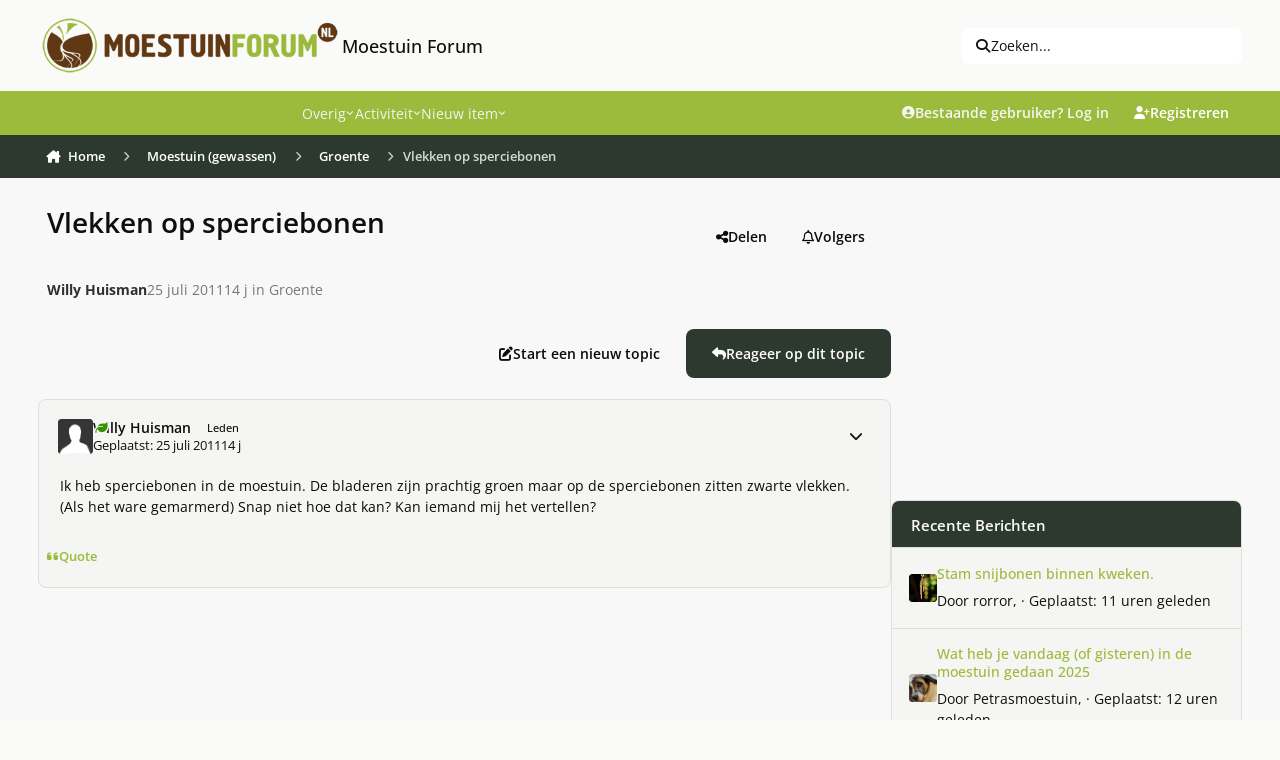

--- FILE ---
content_type: text/html;charset=UTF-8
request_url: https://www.moestuinforum.nl/topic/2333-vlekken-op-sperciebonen/
body_size: 40431
content:
<!DOCTYPE html>
<html lang="nl-NL" dir="ltr" 

data-ips-path="/topic/2333-vlekken-op-sperciebonen/"
data-ips-scheme='light'
data-ips-scheme-active='light'
data-ips-scheme-default='light'
data-ips-theme="6"
data-ips-scheme-toggle="false"


    data-ips-guest


data-ips-theme-setting-change-scheme='0'
data-ips-theme-setting-link-panels='1'
data-ips-theme-setting-nav-bar-icons='0'
data-ips-theme-setting-mobile-icons-location='footer'
data-ips-theme-setting-mobile-footer-labels='1'
data-ips-theme-setting-sticky-sidebar='1'
data-ips-theme-setting-flip-sidebar='0'

data-ips-layout='default'


	data-ips-setting-compact-richtext


>
	<head data-ips-hook="head">
		<meta charset="utf-8">
		<title data-ips-hook="title">Vlekken op sperciebonen - Groente - Moestuin Forum</title>
		
		
		
			

<!-- IPS Data Layer Start -->
<script>
    /* IPS Configuration */
    const IpsDataLayerConfig = {"_events":{"account_login":{"enabled":true,"formatted_name":"account_login"},"account_logout":{"enabled":true,"formatted_name":"account_logout"},"account_register":{"enabled":true,"formatted_name":"account_register"},"content_comment":{"enabled":false,"formatted_name":"content_comment"},"content_create":{"enabled":false,"formatted_name":"content_create"},"content_react":{"enabled":false,"formatted_name":"content_react"},"content_view":{"enabled":false,"formatted_name":"content_view"},"search":{"enabled":true,"formatted_name":"search"}},"_properties":{"content_container_url":{"event_keys":["content_*","filter_*","sort","file_download"],"pii":false,"formatted_name":"content_container_url","enabled":true,"type":"string","page_level":true},"content_id":{"event_keys":["content_*","file_download"],"pii":false,"formatted_name":"content_id","enabled":true,"type":"number","page_level":true},"author_name":{"event_keys":["content_*","social_reply","file_download"],"pii":true,"formatted_name":"author_name","enabled":true,"type":"string","page_level":true},"content_title":{"event_keys":["content_*","file_download"],"pii":true,"formatted_name":"content_title","enabled":true,"type":"string","page_level":true},"content_url":{"event_keys":["content_*","file_download"],"pii":false,"formatted_name":"content_url","enabled":true,"type":"string","page_level":true},"author_id":{"event_keys":["content_*","social_reply","file_download"],"pii":true,"formatted_name":"author_id","enabled":true,"type":"number | string","replace_with_sso":true,"page_level":true},"comment_type":{"event_keys":["content_comment","content_react","content_quote"],"pii":false,"formatted_name":"comment_type","enabled":true,"type":"string","page_level":false},"comment_url":{"event_keys":["content_comment","content_react","content_quote"],"pii":false,"formatted_name":"comment_url","enabled":true,"type":"string","page_level":false},"community_area":{"event_keys":["filter_*","sort"],"pii":false,"formatted_name":"community_area","enabled":true,"type":"string","page_level":true},"content_age":{"event_keys":["content_*","file_download"],"pii":false,"formatted_name":"content_age","enabled":true,"type":"number","page_level":true},"content_anonymous":{"event_keys":["content_*","filter_*","sort","file_download"],"pii":false,"formatted_name":"content_anonymous","enabled":true,"type":"boolean","page_level":true,"default":false},"content_area":{"event_keys":["content_*","filter_*","sort","file_download"],"pii":false,"formatted_name":"content_area","enabled":true,"type":"string","page_level":true},"content_container_id":{"event_keys":["content_*","filter_*","sort","file_download"],"pii":false,"formatted_name":"content_container_id","enabled":true,"type":"number","page_level":true},"content_container_name":{"event_keys":["content_*","filter_*","sort","file_download"],"pii":false,"formatted_name":"content_container_name","enabled":true,"type":"string","page_level":true},"content_container_path":{"event_keys":["content_*"],"pii":false,"formatted_name":"content_container_path","enabled":false,"type":"array","page_level":true,"default":[]},"content_is_followed":{"event_keys":["content_*","filter_*","sort","file_download"],"pii":false,"formatted_name":"content_is_followed","enabled":true,"type":"boolean","page_level":true},"content_type":{"event_keys":["content_*","filter_*","sort","file_download"],"pii":false,"formatted_name":"content_type","enabled":true,"type":"string","page_level":true},"file_name":{"event_keys":["file_download"],"pii":false,"formatted_name":"file_name","enabled":true,"type":"string","page_level":false},"content_container_type":{"event_keys":["content_*","filter_*","sort","file_download"],"pii":false,"formatted_name":"content_container_type","enabled":true,"type":"string","page_level":true},"page_number":{"event_keys":["content_view","query","filter","sort"],"pii":false,"formatted_name":"page_number","enabled":true,"type":"number","page_level":true},"comment_id":{"event_keys":["content_comment","content_react","content_quote"],"pii":false,"formatted_name":"comment_id","enabled":true,"type":"number","page_level":false},"ips_key":{"event_keys":["*"],"pii":false,"formatted_name":"ips_key","enabled":false,"type":"string","page_level":true},"ips_time":{"event_keys":["*"],"pii":false,"formatted_name":"ips_time","enabled":true,"type":"number","page_level":true},"logged_in":{"event_keys":[],"pii":false,"formatted_name":"logged_in","enabled":true,"type":"number","page_level":true},"logged_in_time":{"event_keys":[],"pii":false,"formatted_name":"logged_in_time","enabled":true,"type":"number","page_level":true},"member_group":{"event_keys":[],"pii":false,"formatted_name":"member_group","enabled":true,"type":"string","page_level":true},"member_group_id":{"event_keys":[],"pii":false,"formatted_name":"member_group_id","enabled":true,"type":"number","page_level":true},"member_id":{"event_keys":[],"pii":true,"formatted_name":"member_id","enabled":true,"type":"number | string","page_level":true,"replace_with_sso":true},"member_name":{"event_keys":[],"pii":true,"formatted_name":"member_name","enabled":true,"type":"string","page_level":true},"profile_group":{"event_keys":["social_*"],"pii":false,"formatted_name":"profile_group","enabled":true,"type":"string","page_level":true},"profile_group_id":{"event_keys":["social_*"],"pii":false,"formatted_name":"profile_group_id","enabled":true,"type":"number","page_level":true},"profile_id":{"event_keys":["social_*"],"pii":true,"formatted_name":"profile_id","enabled":true,"type":"number | string","page_level":true,"replace_with_sso":true},"profile_name":{"event_keys":["social_*"],"pii":true,"formatted_name":"profile_name","enabled":true,"type":"string","page_level":true},"reaction_type":{"event_keys":["content_react"],"pii":false,"formatted_name":"reaction_type","enabled":true,"type":"string","page_level":false},"view_location":{"event_keys":["*_view"],"pii":false,"formatted_name":"view_location","enabled":true,"type":"string","page_level":true,"default":"page"},"sort_by":{"event_keys":["*sort"],"pii":false,"formatted_name":"sort_by","enabled":true,"type":"string","page_level":true},"sort_direction":{"event_keys":["*sort"],"pii":false,"formatted_name":"sort_direction","enabled":true,"type":"string","page_level":true},"query":{"event_keys":["search"],"pii":false,"formatted_name":"query","enabled":true,"type":"string","page_level":false},"filter_title":{"event_keys":["filter_*"],"pii":false,"formatted_name":"filter_title","enabled":true,"type":"string","page_level":false},"message_recipient_count":{"event_keys":["content_*","filter_*","sort","file_download"],"pii":false,"formatted_name":"message_recipient_count","enabled":true,"type":"number | null","default":null,"page_level":true}},"_pii":false,"_pii_groups":[["author_id","author_name"],["member_id","member_name"],["profile_id","profile_name"]]};

    /* IPS Context */
    const IpsDataLayerContext = {"content_container_url":"https:\/\/www.moestuinforum.nl\/forum\/9-groente\/","content_id":2333,"author_name":null,"content_title":null,"content_url":"https:\/\/www.moestuinforum.nl\/topic\/2333-vlekken-op-sperciebonen\/","author_id":null,"community_area":"Forum","content_age":5292,"content_anonymous":true,"content_area":"Forum","content_container_id":9,"content_container_name":"Groente","content_is_followed":false,"content_type":"topic","content_container_type":"forums","page_number":null,"ips_time":null,"logged_in":0,"logged_in_time":null,"member_group":"Gasten","member_group_id":2,"member_id":null,"member_name":null,"profile_group":null,"profile_group_id":null,"profile_id":null,"profile_name":null,"view_location":"page","sort_by":null,"sort_direction":null,"message_recipient_count":null};

    /* IPS Events */
    const IpsDataLayerEvents = [];
</script>


<!-- Handlers -->

<!-- Initializers -->
<script> let initcodegtm = context => { if ( !(context instanceof Object) ) { return; } /* Set the key and time */ let ips_time = IpsDataLayerConfig._properties.ips_time.enabled ? IpsDataLayerConfig._properties.ips_time.formatted_name : false; let ips_key = IpsDataLayerConfig._properties.ips_key.enabled ? IpsDataLayerConfig._properties.ips_key.formatted_name : false; if ( ips_time ) { context[ips_time] = Math.floor( Date.now() / 1000 ); } if ( ips_key ) { let s = i => { return Math.floor((1 + Math.random()) * Math.pow(16, i)) .toString(16) .substring(1); }; let mt = Date.now(); let sec = Math.floor(mt / 1000); let secString = sec.toString(16); secString = secString.substring( secString.length - 8 ); let ms = ( mt - ( sec * 1000 ) ) * 1000; /* milliseconds*/ let msString = (ms + 0x100000).toString(16).substring(1); let randomId = secString + msString + s(1) + '.' + s(4) + s(4); context[ips_key] = randomId; } for ( let i in context ) { if ( context[i] === null ) { context[i] = undefined; } } try { if (context instanceof Object) { window.dataLayer = window.dataLayer || []; window.dataLayer.push(context); return; } Debug.log( 'Invalid Data Layer Context: The IPS GTM Data Layer Initializer failed because the context wasn\'t an Object' ); } catch (e) { Debug.error('Bad Data Layer Initializer: Event initializer failed!'); } }; initcodegtm(IpsDataLayerContext || {}); </script>
<!-- END Initializers -->

<!-- Head Snippets -->

<!-- END Head Snippets -->

<!-- Event Callbacks -->
<script>
const IpsDataLayerEventHandlers = [
    ( () => _event => { try { if ( (_event._properties instanceof Object) && (typeof _event._key === 'string')) { window.dataLayer = window.dataLayer || []; let properties = {}; for ( let pKey in _event._properties ) { properties[_event._key + '.' + pKey] = _event._properties[pKey]; } window.dataLayer.push( { ...properties, 'event': _event._key } ); return; } Debug.log( 'Invalid Data Layer Event: An event wasn\'t processed by the IPS GTM Data Layer Handler. The event\'s _key has to be a string, and its _properties has to be an Object.' ); } catch (e) { Debug.error( e ); } } )
]
</script>
<!-- END Event Callbacks -->

<!-- Properties Callbacks -->
<script>
const IpsDataLayerPropertiesHandlers = [
    ( () => _properties => { try { if ( _properties instanceof Object ) { delete _properties.event; /* this cannot be set since this handler is NOT for adding GTM events*/ window.dataLayer = window.dataLayer || []; window.dataLayer.push( _properties ); } } catch (e) { Debug.error( e ); } } )
]
</script>
<!-- END Properties Callbacks -->

<!-- END Handlers -->

<!-- IPS Data Layer End -->

		
		

		


		
			<!-- Global site tag (gtag.js) - Google Analytics -->
<script async src="https://www.googletagmanager.com/gtag/js?id=UA-18146654-1"></script>
<script>
  window.dataLayer = window.dataLayer || [];
  function gtag(){dataLayer.push(arguments);}
  gtag('js', new Date());

  gtag('config', 'UA-18146654-1');
</script>

		
		
		
		
		


	<!--!Font Awesome Free 6 by @fontawesome - https://fontawesome.com License - https://fontawesome.com/license/free Copyright 2024 Fonticons, Inc.-->
	<link rel='stylesheet' href='//www.moestuinforum.nl/applications/core/interface/static/fontawesome/css/all.min.css?v=6.7.2'>



	<link rel='stylesheet' href='//www.moestuinforum.nl/static/css/core_global_framework_framework.css?v=d80e32ee5f1765373499'>

	<link rel='stylesheet' href='//www.moestuinforum.nl/static/css/core_global_flags.css?v=d80e32ee5f1765373499'>

	<link rel='stylesheet' href='//www.moestuinforum.nl/static/css/core_front_core.css?v=d80e32ee5f1765373499'>

	<link rel='stylesheet' href='//www.moestuinforum.nl/static/css/forums_front_forums.css?v=d80e32ee5f1765373499'>

	<link rel='stylesheet' href='//www.moestuinforum.nl/static/css/forums_front_topics.css?v=d80e32ee5f1765373499'>


<!-- Content Config CSS Properties -->
<style id="contentOptionsCSS">
    :root {
        --i-embed-max-width: 500px;
        --i-embed-default-width: 500px;
        --i-embed-media-max-width: 100%;
    }
</style>



	
		<link rel='stylesheet' href='https://www.moestuinforum.nl/uploads/monthly_2026_01/theme.css.1b9f7902cd25554456e665f52437c4a0.css'>
	
	
	<style id="themeVariables">
		
			:root{

--set__i-avatar-radius: 0;
--light__i-primary: hsl(74 52% 48%);
--light__i-primary-relative-l: 63;
--light__i-secondary: hsl(125 11% 20%);
--light__i-secondary-relative-l: 20;
--set__i-change-scheme: 0;
--set__i-font-family: var(--i-font-family_open-sans);
--set__i-user-content-font-size: 100;
--light__i-color_root: hsl(55 8% 4%);
--set__i-position-navigation: 4;
--set__i-position-search: 3;
--light__i-headerPrimary--ba-co: var(--i-primary);
--light__i-headerSecondary--ba-co: hsl(125 11% 20%);
--light__i-headerPrimary--co: var(--i-base_2);
--light__i-headerMobile--ba-co: hsl(0 0% 97%);
--light__i-footer--ba-co: hsl(74 52% 48%);
--light__i-footer--co: hsl(0 0% 19%);
--light__i-body--ba-co: var(--i-base_1);
--data-ips-theme-setting-change-scheme: 0;
--data-ips-theme-setting-flip-sidebar: 0;
--set__i-default-scheme: light;
--light__i-color_soft: var(--i-base-contrast_6);
--light__i-mobileFooter--ba-co: var(--i-primary);
--light__i-boxHeader--ba-co: var(--i-primary);
--light__i-box--ba-co: var(--i-base_2);
--light__i-boxHeader--co: var(--i-base_1);
--light__i-widget-header--ba-co: hsl(125 11% 20%);
--light__i-widget-header--co: var(--i-base_1);
--set__i-position-logo: 1;
--set__i-header-top--he: 91;
--set__i-header-primary--he: 44;
--set__i-header-secondary--he: 43;
--light__i-headerTop--ba-co: var(--i-base_1);
--light__i-headerTop--co: var(--i-base-contrast_6);
--light__i-primary-button--ba-co: hsl(125 11% 20%);
--light__i-secondary-button--ba-co: hsl(125 11% 20%);
--light__i-base-l: 89;
--light__i-base-c: 8;
--light__i-base-h: 103;
--set__mobile-logo-light: url('https://www.moestuinforum.nl/uploads/set_resources_6/6d538d11ecfced46f459ee300b5e80ec_site_logo.png.2b47676d9f2f1b8e835e50f5627f8b9d_044367.png');
--set__mobile-logo-dark: url('https://kiem.groenforum.nl/uploads/monthly_2025_05/site_logo_5b116a.png');
--data-ips-theme-setting-mobile-icons-location: footer;
--light__i-link--co: var(--i-primary-dark);
--light__i-link-hover--co: hsl(70 98% 16%);
--set__logo-light: url('https://www.moestuinforum.nl/uploads/set_resources_6/6d538d11ecfced46f459ee300b5e80ec_site_logo.png.2b47676d9f2f1b8e835e50f5627f8b9d_2ec1c0.png');

}
		
	</style>

	
		<style id="themeCustomCSS">
			 body{width:100%;height:100px;background-image:url(https://www.moestuinforum.nl/uploads/monthly_2023_03/background.jpg.7713ba7a1c376a9771556e108fd77c0d.jpg);background-size:cover;background-position:center top;background-repeat:no-repeat;background-attachment:fixed;}@media (max-width:767px){.ipsTabs__tab{padding:0.7em 0.0em;font-weight:500;}}.ipsForm.ipsForm--vertical.ipsForm--create-blog.ipsForm--template #select_blog_allow_anonymous_comments{display:none;}.ipsForm.ipsForm--vertical.ipsForm--create-blog.ipsForm--template #select_blog_blog_enable_rss{display:none;}.ipsBadge--rare{font-size:0.5em;}li.i-padding_2:has(> div.elUserNav_achievements){display:none !important;}@media (hover:none) and (pointer:coarse){.ipsRichText abbr[title]{text-underline-offset:1px !important;}}#ipsLayout{max-width:1600px;margin:0 auto;background-color:#f8f8f8;box-shadow:0 0 10px rgba(0,0,0,0.2);}.ipsPhotoPanel__primary::first-line{color:rgb(93, 93, 93) !important;}.ipsData__item--notification[data-ips-read] .ipsData__title a{font-weight:normal;}.ipsData__icon > span.ipsUserPhoto:nth-child(2){display:none;}.ipsData__icon .ipsUserPhoto:has(~ .ipsUserPhoto){transform:scale(1);}.ipsMenu.ipsMenu_normal.ipsHide.ipsMenu_bottomCenter > .i-padding_2{display:none;}.cWidgetContainer.cWidgetContainer--main{margin-bottom:0;}.i-padding_1.i-flex.i-flex-wrap_wrap.i-align-items_center.i-gap_1.i-background_2.i-border-bottom_3 .i-flex_11 .ipsButton--primary{--i-button--ba-co:E0E0DE;--i-button--co:none;}.i-color_soft.i-font-size_-1.ipsEdited{margin-top:6px;}.ipsStreamItem ~ .ipsStream__time{margin-top:0em;}.ipsStreamItem__header:has(> .ipsStreamItem__summary) span[data-ipstooltip=""]{display:none;}div.ipsStreamItem__iconCell > a.ipsUserPhoto.ipsUserPhoto--fluid{display:none;}.ipsContentWrap > .cNotificationList{display:none;}.i-color_soft.i-font-size_-1.ipsEdited{font-size:12px;color:rgb(44, 43, 43);font-style:italic;font-weight:normal;}.ipsFluid{flex-wrap:nowrap;}.ipsSearchDialog__modal{max-width:1000px;}.ipsUserNav__icon.fa-regular.fa-bell, .ipsUserNav__icon.fa-regular.fa-envelope, .ipsUserNav__icon.fa-regular.fa-flag, .ipsUserNav__icon.fa-regular.fa-file-lines{font-size:1.3em;}.ipsUserNav__text{font-size:1.1em;}li[data-el="inbox"]{padding:1;margin:1;}h3[data-ips-hook="title"] a{color:hsl(0 0% 19%);}.ipsData__last-primary a{color:hsl(0 0% 19%);}.ipsData__content .ipsData__last [data-ips-hook="userPhotoWithUrl"]{display:none !important;}.ipsUserNav__link .ipsUserPhoto{width:2.2em;}.ipsSearchPseudo{--i-search--ba-co:#efefef;--i-search-hover--ba-co:#e7e7e7;font-size:1em;}.ipsSearchDialog__filters{font-size:13px;}.ipsStream__time{display:inline-block;position:static;border-radius:20px;background:hsl(125, 11%, 20%);color:#fff;line-height:24.0px;font-size:13.0px;padding:0 20px;box-shadow:var(--item-timeline--boxShadow);margin-top:10px;margin-left:10px;}.ipsStreamItem__summary a{color:hsl(0 0% 19%);}.ipsData__title h4[data-ips-hook="title"] a{color:hsl(0 0% 19%);}.ipsBox.ipsBox--topicHeader{border:none;}.ipsPageHeader__row--footer{background-color:none;}.ipsBox.ipsBox--topicHeader.ipsPull{background-color:transparent;}.ipsPageHeader__row.ipsPageHeader__row--footer{background-color:transparent !important;}.ipsPhotoPanel__secondary .i-font-weight_600{font-weight:normal !important;}.ipsPhotoPanel.ipsPhotoPanel--inline .ipsUserPhoto.ipsUserPhoto--fluid{display:none !important;}.ipsBox.ipsBox--topicHeader.ipsPull{box-shadow:none !important;}.ipsPhotoPanel__primary a{color:hsl(0 0% 19%);}.ipsPhotoPanel__text .ipsPhotoPanel__primary{font-weight:bold;}.ipsPhotoPanel.ipsPhotoPanel--inline .ipsPhotoPanel__text .ipsPhotoPanel__secondary{color:rgb(119, 119, 119);}:where(.ipsPageHeader__row ~ .ipsPageHeader__row){border-top:none;padding-top:0em;}:where(:is(.ipsBox.ipsPageHeader, .ipsBox .ipsPageHeader) .ipsPageHeader__row){padding-bottom:1em;}.ipsPhotoPanel.ipsPhotoPanel--inline .ipsPhotoPanel__text{gap:.1em 0.5em;}.ipsBox.ipsBox--topicHeader.ipsPull .ipsPageHeader{padding:0.1em;}.ipsBox.ipsBox--topicHeader.ipsPull .ipsPageHeader .ipsPageHeader__row{padding:0.5em;}.ipsBreadcrumb ol li a{transition:background-color 0.3s ease, box-shadow 0.3s ease;padding:8px 8px;border-radius:4px;}.ipsBreadcrumb.ipsBreadcrumb--bottom{padding-top:4px;padding-bottom:4px;margin-top:2px;margin-bottom:2px;}.ipsBreadcrumb ol li a:hover{background-color:rgba(151, 153, 155, 0.2);box-shadow:0 0 10px rgba(71, 74, 78, 0.6);}.ipsBreadcrumb.ipsBreadcrumb--bottom a[data-action="defaultStream"]{transition:background-color 0.3s ease, box-shadow 0.3s ease;box-sizing:border-box;padding:8px 8px;}.ipsBreadcrumb.ipsBreadcrumb--bottom a[data-action="defaultStream"]:hover, .ipsBreadcrumb.ipsBreadcrumb--bottom a[data-action="defaultStream"]:focus{background-color:rgba(151, 153, 155, 0.2);box-shadow:0 0 10px rgba(71, 74, 78, 0.6) !important;border-radius:4px;}.ipsBreadcrumb{background-color:hsl(125, 11%, 20%);color:#fff;}.ipsBreadcrumb.ipsBreadcrumb--bottom{padding-left:4px;}[data-role="defaultStreamName"]{padding-right:12px;}.ipsBreadcrumb.ipsBreadcrumb--bottom i.fa-regular.fa-file-lines{padding-left:10px;}@media (max-width:979px){.ipsBreadcrumb--bottom{font-size:13px;display:flex;line-height:1.0;}.ipsBreadcrumb--mobile .ipsBreadcrumb__list{padding:0.3em;}}@media (max-width:768px){.ipsBreadcrumb--mobile .ipsBreadcrumb__list{padding:0em;}}.ipsBreadcrumb__list li:not(:last-child)::after{color:#fff;}.ipsWidget.ipsWidget--horizontal .ipsWidget__header{height:47px;padding-top:13px;}.ipsWidget.ipsWidget--vertical .ipsWidget__header{height:47px;padding-top:13px;}h3.ipsWidget__header{background-color:#9CBA3B;}.ipsWidget__header-secondary.i-color_soft{color:white !important;}.ipsBox__header{padding:0.5em 1.0em;}.ipsBox__header{height:50px;}.fa-regular.fa-file{margin-left:4px;}.ipsFooter__footer{margin-bottom:10px;}.ipsFooterLinks li:nth-child(4){display:none;}.mobile-footer-toggle{display:none;}.ipsFooter{padding:0em 0;}.focus-mega-footer-outer{background-color:#f3f5f2;padding:1.4em 0em 0.5em 0em;}.focus-mega-footer-inner{border-top:1px solid rgba(0, 0, 0, 0.15);margin-bottom:0px;margin-top:-20px;padding:10px;}.focus-mega-footer__columns{display:flex;justify-content:space-between;gap:10px;padding:45px;}.focus-mega-footer__column{flex:1;}.focus-mega-footer__column > :first-child{margin-top:0;}.focus-mega-footer__columns .focus-mega-footer__column:nth-child(2){padding-left:160px;}.focus-mega-footer__columns .focus-mega-footer__column:nth-child(3){padding-left:60px;}.focus-mega-footer-content{display:block;}.focus-mega-footer__column > h2, .focus-mega-footer__column > h3, .focus-mega-footer__column > h4, .focus-mega-footer__column > h5, .focus-mega-footer__column > h6{font-weight:bold;font-size:1.1em;color:rgb(var(--theme-text_dark));}.focus-mega-footer__column > *{margin-top:.6em;margin-bottom:.6em;}.footerLinks{padding:0;margin:0;list-style:none;}.footerLinks a{display:inline-block;line-height:25px;}@media (min-width:767px) and (max-width:979px){.ipsBreadcrumb--mobile:not([hidden]) ~ .ipsLayout__main{padding-top:20px;}.ipsFluid{flex-wrap:wrap;}}@media (min-width:769px) and (max-width:1200px){.focus-mega-footer__columns .focus-mega-footer__column:nth-child(2){padding-left:50px;}.focus-mega-footer__columns .focus-mega-footer__column:nth-child(3){padding-left:20px;}.focus-mega-footer__columns{padding:28px !important;}}@media (min-width:769px) and (max-width:1200px){body[pagecontroller="index"] .ipsLayout__columns{display:flex !important;flex-wrap:nowrap !important;}}@media (min-width:1201px) and (max-width:1400px){.focus-mega-footer__columns .focus-mega-footer__column:nth-child(2){padding-left:90px;}.focus-mega-footer__columns .focus-mega-footer__column:nth-child(3){padding-left:40px;}.focus-mega-footer__columns{padding:35px !important;}}@media (max-width:768px){body{background-image:none;}.focus-mega-footer__columns .focus-mega-footer__column:nth-child(2){padding-left:0 !important;}.focus-mega-footer__columns .focus-mega-footer__column:nth-child(3){padding-left:0 !important;}.focus-mega-footer__columns{flex-direction:column;gap:20px;}.focus-mega-footer__column{width:100%;flex:none}.mobile-footer-toggle{display:block;background-color:#f0f0f0;padding:6px;text-align:center;cursor:pointer;border-top:1px solid #ccc;}.focus-mega-footer-content{display:none;}.ipsFluid{flex-wrap:wrap;}.ipsFooter__align{gap:0.2em 0em;}.ipsFooter__footer{height:auto;}.ipsFooter{background:#f0f0f0;}#footerToggleBtn{background:none;border:none;font-size:0.9em;cursor:pointer;color:#333;}.focus-mega-footer-content.expanded{display:block;}.focus-mega-footer-inner{border-top:none;}.focus-mega-footer-outer{padding:0;}.ipsBreadcrumb ol li:not(:last-child)::after{margin-right:-1em;margin-left:-1em;margin-top:0.22em;}li[aria-current="location"] span[itemprop="name"]{margin-left:0.6em;}.ipsButtonBar > *{padding:.2em;}.ipsBox.ipsBox--topicHeader.ipsPull .ipsPageHeader{padding:1.0em;}.ipsBox.ipsBox--topicHeader.ipsPull .ipsPageHeader .ipsPageHeader__row{padding:0.5em;}.ipsBreadcrumb{padding:4px;}}.ipsBreadcrumb--mobile{font-size:13px;display:flex;line-height:1.1;}.ipsMobileNavIcons__button .ipsUserPhoto{width:2.3em;}@media (max-width:500px){:where(.ipsTime__long){display:inline !important;}}@media (max-width:500px){:where(.ipsTime__short){display:none !important;}}.ipsEmbedded_og:not(#x){max-width:300px;}.ipsEmbedded_og__description{margin-top:1em;font-size:1.1em;font-weight:600;}.ipsMobileFooter{position:fixed;bottom:0;left:0;width:100%;z-index:9999;}.ipsMobileFooter:nth-of-type(2){display:none;}@media (max-width:768px){.ipsLayout__app{margin-bottom:55px;}}.ipsBox .ipsEntry.ipsEntry--simple, .ipsWidget .ipsEntry.ipsEntry--simple, .ipsDialog .ipsEntry.ipsEntry--simple{border-top:6px solid var(--i-background_4) !important;background-color:var(--i-box--ba-co) !important;border-radius:var(--i-box--bo-ra) !important;box-shadow:var(--i-box--bo-sh) !important;border-width:var(--i-box--bo-wi) !important;border-style:var(--i-box--bo-st) !important;border-color:var(--i-box--bo-co) !important;margin-bottom:10px;}section.ipsBox.ipsBox--comments.ipsPull > .ipsBox__header, section.ipsBox.ipsBox--comments.ipsPull > .ipsWidget__header, section.ipsBox.ipsBox--comments.ipsPull > .ipsInnerBox__header{border-bottom-left-radius:calc(var(--i-box--bo-ra) - var(--i-box--bo-wi));border-bottom-right-radius:calc(var(--i-box--bo-ra) - var(--i-box--bo-wi));margin-bottom:10px;}section.ipsBox.ipsBox--comments.ipsPull{border-style:none !important;}.ipsComposeAreaWrapper{padding:var(--i-sp_2);background-color:var(--i-box--ba-co);border-radius:var(--i-box--bo-ra);box-shadow:var(--i-box--bo-sh);border-width:var(--i-box--bo-wi);border-style:var(--i-box--bo-st);border-color:var(--i-box--bo-co);}@media (max-width:768px){@supports (selector(a:has(b))){header.ipsPageHeader.ipsPageHeader--blogs-grid{padding-top:25px !important;}}}label[for="check_blog_entry_publish"]{display:none;}.ipsCoverPhoto__container--default:has(.ipsFallbackImage){display:none;}
		</style>
	

	


		



	<meta name="viewport" content="width=device-width, initial-scale=1, viewport-fit=cover">
	<meta name="apple-mobile-web-app-status-bar-style" content="black-translucent">
	
	
		
		
	
	
		<meta name="twitter:card" content="summary">
	
	
	
		
			
				
					<meta property="og:title" content="Vlekken op sperciebonen">
				
			
		
	
		
			
				
					<meta property="og:type" content="website">
				
			
		
	
		
			
				
					<meta property="og:url" content="https://www.moestuinforum.nl/topic/2333-vlekken-op-sperciebonen/">
				
			
		
	
		
			
				
					<meta name="description" content="Ik heb sperciebonen in de moestuin. De bladeren zijn prachtig groen maar op de sperciebonen zitten zwarte vlekken. (Als het ware gemarmerd) Snap niet hoe dat kan? Kan iemand mij het vertellen?">
				
			
		
	
		
			
				
					<meta property="og:description" content="Ik heb sperciebonen in de moestuin. De bladeren zijn prachtig groen maar op de sperciebonen zitten zwarte vlekken. (Als het ware gemarmerd) Snap niet hoe dat kan? Kan iemand mij het vertellen?">
				
			
		
	
		
			
				
					<meta property="og:updated_time" content="2011-07-25T19:21:31Z">
				
			
		
	
		
			
				
					<meta property="og:site_name" content="Moestuin Forum">
				
			
		
	
		
			
				
					<meta property="og:locale" content="nl_NL">
				
			
		
	
	
		
			<link rel="canonical" href="https://www.moestuinforum.nl/topic/2333-vlekken-op-sperciebonen/">
		
	
	
	
	
	
	<link rel="manifest" href="https://www.moestuinforum.nl/manifest.webmanifest/">
	
	

	
	
		
	
		
	
		
	
		
	
		
	
		
	
		
	
		
	
		
	
		
	
		
	
		
	
		
	
		
	
		
	
		
	
		
	
		
	
		
	
		
	
		
	
		
	
		
	
		
			<link rel="apple-touch-icon" href="https://www.moestuinforum.nl/uploads/monthly_2025_08/apple-touch-icon-180x180.png?v=1754047788">
		
	

	
	
		<meta name="apple-mobile-web-app-capable" content="yes">
		<meta name="mobile-web-app-capable" content="yes">
		
			
		
			
				
				
				<link rel="apple-touch-startup-image" media="screen and (device-width: 320px) and (device-height: 568px) and (-webkit-device-pixel-ratio: 2) and (orientation: landscape)" href="https://www.moestuinforum.nl/uploads/monthly_2025_08/apple-startup-1136x640.png?v=1754047788">
			
		
			
				
				
				<link rel="apple-touch-startup-image" media="screen and (device-width: 375px) and (device-height: 812px) and (-webkit-device-pixel-ratio: 3) and (orientation: landscape)" href="https://www.moestuinforum.nl/uploads/monthly_2025_08/apple-startup-2436x1125.png?v=1754047788">
			
		
			
				
				
				<link rel="apple-touch-startup-image" media="screen and (device-width: 414px) and (device-height: 896px) and (-webkit-device-pixel-ratio: 2) and (orientation: landscape)" href="https://www.moestuinforum.nl/uploads/monthly_2025_08/apple-startup-1792x828.png?v=1754047788">
			
		
			
				
				
				<link rel="apple-touch-startup-image" media="screen and (device-width: 414px) and (device-height: 896px) and (-webkit-device-pixel-ratio: 2) and (orientation: portrait)" href="https://www.moestuinforum.nl/uploads/monthly_2025_08/apple-startup-828x1792.png?v=1754047788">
			
		
			
				
				
				<link rel="apple-touch-startup-image" media="screen and (device-width: 375px) and (device-height: 667px) and (-webkit-device-pixel-ratio: 2) and (orientation: landscape)" href="https://www.moestuinforum.nl/uploads/monthly_2025_08/apple-startup-1334x750.png?v=1754047788">
			
		
			
				
				
				<link rel="apple-touch-startup-image" media="screen and (device-width: 414px) and (device-height: 896px) and (-webkit-device-pixel-ratio: 3) and (orientation: portrait)" href="https://www.moestuinforum.nl/uploads/monthly_2025_08/apple-startup-1242x2688.png?v=1754047788">
			
		
			
				
				
				<link rel="apple-touch-startup-image" media="screen and (device-width: 414px) and (device-height: 736px) and (-webkit-device-pixel-ratio: 3) and (orientation: landscape)" href="https://www.moestuinforum.nl/uploads/monthly_2025_08/apple-startup-2208x1242.png?v=1754047788">
			
		
			
				
				
				<link rel="apple-touch-startup-image" media="screen and (device-width: 375px) and (device-height: 812px) and (-webkit-device-pixel-ratio: 3) and (orientation: portrait)" href="https://www.moestuinforum.nl/uploads/monthly_2025_08/apple-startup-1125x2436.png?v=1754047788">
			
		
			
				
				
				<link rel="apple-touch-startup-image" media="screen and (device-width: 414px) and (device-height: 736px) and (-webkit-device-pixel-ratio: 3) and (orientation: portrait)" href="https://www.moestuinforum.nl/uploads/monthly_2025_08/apple-startup-1242x2208.png?v=1754047788">
			
		
			
				
				
				<link rel="apple-touch-startup-image" media="screen and (device-width: 1024px) and (device-height: 1366px) and (-webkit-device-pixel-ratio: 2) and (orientation: landscape)" href="https://www.moestuinforum.nl/uploads/monthly_2025_08/apple-startup-2732x2048.png?v=1754047788">
			
		
			
				
				
				<link rel="apple-touch-startup-image" media="screen and (device-width: 414px) and (device-height: 896px) and (-webkit-device-pixel-ratio: 3) and (orientation: landscape)" href="https://www.moestuinforum.nl/uploads/monthly_2025_08/apple-startup-2688x1242.png?v=1754047788">
			
		
			
				
				
				<link rel="apple-touch-startup-image" media="screen and (device-width: 834px) and (device-height: 1112px) and (-webkit-device-pixel-ratio: 2) and (orientation: landscape)" href="https://www.moestuinforum.nl/uploads/monthly_2025_08/apple-startup-2224x1668.png?v=1754047788">
			
		
			
				
				
				<link rel="apple-touch-startup-image" media="screen and (device-width: 375px) and (device-height: 667px) and (-webkit-device-pixel-ratio: 2) and (orientation: portrait)" href="https://www.moestuinforum.nl/uploads/monthly_2025_08/apple-startup-750x1334.png?v=1754047788">
			
		
			
				
				
				<link rel="apple-touch-startup-image" media="screen and (device-width: 1024px) and (device-height: 1366px) and (-webkit-device-pixel-ratio: 2) and (orientation: portrait)" href="https://www.moestuinforum.nl/uploads/monthly_2025_08/apple-startup-2048x2732.png?v=1754047788">
			
		
			
				
				
				<link rel="apple-touch-startup-image" media="screen and (device-width: 834px) and (device-height: 1194px) and (-webkit-device-pixel-ratio: 2) and (orientation: landscape)" href="https://www.moestuinforum.nl/uploads/monthly_2025_08/apple-startup-2388x1668.png?v=1754047788">
			
		
			
				
				
				<link rel="apple-touch-startup-image" media="screen and (device-width: 834px) and (device-height: 1112px) and (-webkit-device-pixel-ratio: 2) and (orientation: portrait)" href="https://www.moestuinforum.nl/uploads/monthly_2025_08/apple-startup-1668x2224.png?v=1754047788">
			
		
			
				
				
				<link rel="apple-touch-startup-image" media="screen and (device-width: 320px) and (device-height: 568px) and (-webkit-device-pixel-ratio: 2) and (orientation: portrait)" href="https://www.moestuinforum.nl/uploads/monthly_2025_08/apple-startup-640x1136.png?v=1754047788">
			
		
			
				
				
				<link rel="apple-touch-startup-image" media="screen and (device-width: 834px) and (device-height: 1194px) and (-webkit-device-pixel-ratio: 2) and (orientation: portrait)" href="https://www.moestuinforum.nl/uploads/monthly_2025_08/apple-startup-1668x2388.png?v=1754047788">
			
		
			
				
				
				<link rel="apple-touch-startup-image" media="screen and (device-width: 768px) and (device-height: 1024px) and (-webkit-device-pixel-ratio: 2) and (orientation: landscape)" href="https://www.moestuinforum.nl/uploads/monthly_2025_08/apple-startup-2048x1536.png?v=1754047788">
			
		
			
				
				
				<link rel="apple-touch-startup-image" media="screen and (device-width: 768px) and (device-height: 1024px) and (-webkit-device-pixel-ratio: 2) and (orientation: portrait)" href="https://www.moestuinforum.nl/uploads/monthly_2025_08/apple-startup-1536x2048.png?v=1754047788">
			
		
			
				
				
				<link rel="apple-touch-startup-image" media="screen and (device-width: 1180px) and (device-height: 820px) and (-webkit-device-pixel-ratio: 2) and (orientation: landscape)" href="https://www.moestuinforum.nl/uploads/monthly_2025_08/apple-startup-2360x1640.png?v=1754047788">
			
		
			
				
				
				<link rel="apple-touch-startup-image" media="screen and (device-width: 1180px) and (device-height: 820px) and (-webkit-device-pixel-ratio: 2) and (orientation: portrait)" href="https://www.moestuinforum.nl/uploads/monthly_2025_08/apple-startup-1640x2360.png?v=1754047788">
			
		
			
				
				
				<link rel="apple-touch-startup-image" media="screen and (device-width: 1080px) and (device-height: 810px) and (-webkit-device-pixel-ratio: 2) and (orientation: landscape)" href="https://www.moestuinforum.nl/uploads/monthly_2025_08/apple-startup-2160x1620.png?v=1754047788">
			
		
			
				
				
				<link rel="apple-touch-startup-image" media="screen and (device-width: 1080px) and (device-height: 810px) and (-webkit-device-pixel-ratio: 2) and (orientation: portrait)" href="https://www.moestuinforum.nl/uploads/monthly_2025_08/apple-startup-1620x2160.png?v=1754047788">
			
		
			
				
				
				<link rel="apple-touch-startup-image" media="screen and (device-width: 428px) and (device-height: 926px) and (-webkit-device-pixel-ratio: 3) and (orientation: landscape)" href="https://www.moestuinforum.nl/uploads/monthly_2025_08/apple-startup-2778x1284.png?v=1754047788">
			
		
			
				
				
				<link rel="apple-touch-startup-image" media="screen and (device-width: 428px) and (device-height: 926px) and (-webkit-device-pixel-ratio: 3) and (orientation: portrait)" href="https://www.moestuinforum.nl/uploads/monthly_2025_08/apple-startup-1284x2778.png?v=1754047788">
			
		
			
				
				
				<link rel="apple-touch-startup-image" media="screen and (device-width: 390px) and (device-height: 844px) and (-webkit-device-pixel-ratio: 3) and (orientation: landscape)" href="https://www.moestuinforum.nl/uploads/monthly_2025_08/apple-startup-2532x1170.png?v=1754047788">
			
		
			
				
				
				<link rel="apple-touch-startup-image" media="screen and (device-width: 390px) and (device-height: 844px) and (-webkit-device-pixel-ratio: 3) and (orientation: portrait)" href="https://www.moestuinforum.nl/uploads/monthly_2025_08/apple-startup-1170x2532.png?v=1754047788">
			
		
			
				
				
				<link rel="apple-touch-startup-image" media="screen and (device-width: 360px) and (device-height: 780px) and (-webkit-device-pixel-ratio: 3) and (orientation: landscape)" href="https://www.moestuinforum.nl/uploads/monthly_2025_08/apple-startup-2340x1080.png?v=1754047788">
			
		
	


		

	
	<link rel='icon' href='https://www.moestuinforum.nl/uploads/monthly_2025_07/favicon-48px.ico' type="image/x-icon">

	</head>
	<body data-ips-hook="body" class="ipsApp ipsApp_front " data-contentClass="IPS\forums\Topic" data-controller="core.front.core.app,core.front.core.dataLayer" data-pageApp="forums" data-pageLocation="front" data-pageModule="forums" data-pageController="topic" data-id="2333" >
		<a href="#ipsLayout__main" class="ipsSkipToContent">Ga naar inhoud</a>
		
		
			

<!-- IPS Data Body Start -->

<!-- Handlers -->

<!-- END Handlers -->

<!-- IPS Data Layer Body End -->
		
		

<i-pull-to-refresh aria-hidden="true">
	<div class="iPullToRefresh"></div>
</i-pull-to-refresh>
		


	<i-pwa-install id="ipsPwaInstall">
		
		
			
		
			
		
			
		
			
		
			
		
			
		
			
		
			
		
			
		
			
		
			
		
			
		
			
		
			
		
			
		
			
		
			
		
			
		
			
		
			
		
			
		
			
		
			
		
			
				<img src="https://www.moestuinforum.nl/uploads/monthly_2025_08/apple-touch-icon-180x180.png" alt="" width="180" height="180" class="iPwaInstall__icon">
			
		
		<div class="iPwaInstall__content">
			<div class="iPwaInstall__title">Bekijk in de app</div>
			<p class="iPwaInstall__desc">Een betere manier om deze website te gebruiken. <strong>Meer informatie</strong>. </p>
		</div>
		<button type="button" class="iPwaInstall__learnMore" popovertarget="iPwaInstall__learnPopover">Meer informatie</button>
		<button type="button" class="iPwaInstall__dismiss" id="iPwaInstall__dismiss"><span aria-hidden="true">&times;</span><span class="ipsInvisible">Afwijzen</span></button>
	</i-pwa-install>
	
	<i-card popover id="iPwaInstall__learnPopover">
		<button class="iCardDismiss" type="button" tabindex="-1" popovertarget="iPwaInstall__learnPopover" popovertargetaction="hide">Close</button>
		<div class="iCard">
			<div class="iCard__content iPwaInstallPopover">
				<div class="i-flex i-gap_2">
					
						
					
						
					
						
					
						
					
						
					
						
					
						
					
						
					
						
					
						
					
						
					
						
					
						
					
						
					
						
					
						
					
						
					
						
					
						
					
						
					
						
					
						
					
						
					
						
							<img src="https://www.moestuinforum.nl/uploads/monthly_2025_08/apple-touch-icon-180x180.png" alt="" width="180" height="180" class="iPwaInstallPopover__icon">
						
					
					<div class="i-flex_11 i-align-self_center">
						<div class="i-font-weight_700 i-color_hard">Moestuin Forum</div>
						<p>Een app met volledig scherm op uw startscherm met pushmeldingen en meer.</p>
					</div>
				</div>

				<div class="iPwaInstallPopover__ios">
					<div class="iPwaInstallPopover__title">
						<svg xmlns="http://www.w3.org/2000/svg" viewBox="0 0 384 512"><path d="M318.7 268.7c-.2-36.7 16.4-64.4 50-84.8-18.8-26.9-47.2-41.7-84.7-44.6-35.5-2.8-74.3 20.7-88.5 20.7-15 0-49.4-19.7-76.4-19.7C63.3 141.2 4 184.8 4 273.5q0 39.3 14.4 81.2c12.8 36.7 59 126.7 107.2 125.2 25.2-.6 43-17.9 75.8-17.9 31.8 0 48.3 17.9 76.4 17.9 48.6-.7 90.4-82.5 102.6-119.3-65.2-30.7-61.7-90-61.7-91.9zm-56.6-164.2c27.3-32.4 24.8-61.9 24-72.5-24.1 1.4-52 16.4-67.9 34.9-17.5 19.8-27.8 44.3-25.6 71.9 26.1 2 49.9-11.4 69.5-34.3z"/></svg>
						<span>Om deze app op iOS en iPadOS te installeren</span>
					</div>
					<ol class="ipsList ipsList--bullets i-color_soft i-margin-top_2">
						<li>Tik op <svg xmlns='http://www.w3.org/2000/svg' viewBox='0 0 416 550.4' class='iPwaInstallPopover__svg'><pad d='M292.8 129.6 208 44.8l-84.8 84.8-22.4-22.4L208 0l107.2 107.2-22.4 22.4Z'/><pad d='M192 22.4h32v336h-32v-336Z'/><pad d='M368 550.4H48c-27.2 0-48-20.8-48-48v-288c0-27.2 20.8-48 48-48h112v32H48c-9.6 0-16 6.4-16 16v288c0 9.6 6.4 16 16 16h320c9.6 0 16-6.4 16-16v-288c0-9.6-6.4-16-16-16H256v-32h112c27.2 0 48 20.8 48 48v288c0 27.2-20.8 48-48 48Z'/></svg> Deelpictogram in Safari</li>
						<li>Blader door het menu en tik op <strong>Toevoegen aan startscherm</strong>.</li>
						<li>Tik op <strong>Toevoegen</strong> in de rechterbovenhoek.</li>
					</ol>
				</div>
				<div class="iPwaInstallPopover__android">
					<div class="iPwaInstallPopover__title">
						<svg xmlns="http://www.w3.org/2000/svg" viewBox="0 0 576 512"><path d="M420.6 301.9a24 24 0 1 1 24-24 24 24 0 0 1 -24 24m-265.1 0a24 24 0 1 1 24-24 24 24 0 0 1 -24 24m273.7-144.5 47.9-83a10 10 0 1 0 -17.3-10h0l-48.5 84.1a301.3 301.3 0 0 0 -246.6 0L116.2 64.5a10 10 0 1 0 -17.3 10h0l47.9 83C64.5 202.2 8.2 285.6 0 384H576c-8.2-98.5-64.5-181.8-146.9-226.6"/></svg>
						<span>Om deze app op Android te installeren</span>
					</div>
					<ol class="ipsList ipsList--bullets i-color_soft i-margin-top_2">
						<li>Tik op het menu met drie puntjes (⋮) in de rechterbovenhoek van de browser.</li>
						<li>Tik op <strong>Toevoegen aan startscherm</strong> of <strong>App installeren</strong>.</li>
						<li>Bevestig door op <strong>Installeren</strong> te tikken.</li>
					</ol>
				</div>
			</div>
		</div>
	</i-card>

		
		<div class="ipsLayout" id="ipsLayout" data-ips-hook="layout">
			
			<div class="ipsLayout__app" data-ips-hook="app">
				
				<div data-ips-hook="mobileHeader" class="ipsMobileHeader ipsResponsive_header--mobile">
					
<a href="https://www.moestuinforum.nl/" data-ips-hook="logo" class="ipsLogo ipsLogo--mobile" accesskey="1">
	
		

    
    
    
    <picture class='ipsLogo__image ipsLogo__image--light'>
        <source srcset="[data-uri]" media="(min-width: 980px)">
        <img src="https://www.moestuinforum.nl/uploads/set_resources_6/6d538d11ecfced46f459ee300b5e80ec_site_logo.png.2b47676d9f2f1b8e835e50f5627f8b9d_044367.png" width="472" height="99" alt='Moestuin Forum' data-ips-theme-image='mobile-logo-light'>
    </picture>

		

	
  	<div class="ipsLogo__text">
		<span class="ipsLogo__name" data-ips-theme-text="set__i-logo-text">Moestuin Forum</span>
		
			<span class="ipsLogo__slogan" data-ips-theme-text="set__i-logo-slogan"></span>
		
	</div>
</a>
					
<ul data-ips-hook="mobileNavHeader" class="ipsMobileNavIcons ipsResponsive_header--mobile">
	
		<li data-el="guest">
			<button type="button" class="ipsMobileNavIcons__button ipsMobileNavIcons__button--primary" aria-controls="ipsOffCanvas--guest" aria-expanded="false" data-ipscontrols>
				<span>Inloggen</span>
			</button>
		</li>
	
	
	
		
	
    
	
	
</ul>
				</div>
				
				


				
					
<nav class="ipsBreadcrumb ipsBreadcrumb--mobile ipsResponsive_header--mobile" aria-label="Breadcrumbs" >
	<ol itemscope itemtype="https://schema.org/BreadcrumbList" class="ipsBreadcrumb__list">
		<li itemprop="itemListElement" itemscope itemtype="https://schema.org/ListItem">
			<a title="Home" href="https://www.moestuinforum.nl/" itemprop="item">
				<i class="fa-solid fa-house-chimney"></i> <span itemprop="name">Home</span>
			</a>
			<meta itemprop="position" content="1">
		</li>
		
		
		
			
				<li itemprop="itemListElement" itemscope itemtype="https://schema.org/ListItem">
					<a href="https://www.moestuinforum.nl/forum/6-moestuin-gewassen/" itemprop="item">
						<span itemprop="name">Moestuin (gewassen) </span>
					</a>
					<meta itemprop="position" content="2">
				</li>
			
			
		
			
				<li itemprop="itemListElement" itemscope itemtype="https://schema.org/ListItem">
					<a href="https://www.moestuinforum.nl/forum/9-groente/" itemprop="item">
						<span itemprop="name">Groente </span>
					</a>
					<meta itemprop="position" content="3">
				</li>
			
			
		
			
				<li aria-current="location" itemprop="itemListElement" itemscope itemtype="https://schema.org/ListItem">
					<span itemprop="name">Vlekken op sperciebonen</span>
					<meta itemprop="position" content="4">
				</li>
			
			
		
	</ol>
	<ul class="ipsBreadcrumb__feed" data-ips-hook="feed">
		
		<li >
			<a data-action="defaultStream" href="https://www.moestuinforum.nl/discover/" ><i class="fa-regular fa-file-lines"></i> <span data-role="defaultStreamName">Alle activiteit</span></a>
		</li>
	</ul>
</nav>
				
				
					<header data-ips-hook="header" class="ipsHeader ipsResponsive_header--desktop">
						
							<div class="ipsHeader__top" >
								<div class="ipsWidth ipsHeader__align">
									<div data-ips-header-position="1" class="ipsHeader__start">


	
		<div data-ips-header-content='logo'>
			<!-- logo -->
			
				
<a href="https://www.moestuinforum.nl/" data-ips-hook="logo" class="ipsLogo ipsLogo--desktop" accesskey="1">
	
		

    
    
    
    <picture class='ipsLogo__image ipsLogo__image--light'>
        <source srcset="[data-uri]" media="(max-width: 979px)">
        <img src="https://www.moestuinforum.nl/uploads/set_resources_6/6d538d11ecfced46f459ee300b5e80ec_site_logo.png.2b47676d9f2f1b8e835e50f5627f8b9d_2ec1c0.png" width="472" height="99" alt='Moestuin Forum' data-ips-theme-image='logo-light'>
    </picture>

		

	
  	<div class="ipsLogo__text">
		<span class="ipsLogo__name" data-ips-theme-text="set__i-logo-text">Moestuin Forum</span>
		
			<span class="ipsLogo__slogan" data-ips-theme-text="set__i-logo-slogan"></span>
		
	</div>
</a>
			
			
			    
			    
			    
			    
			
		</div>
	

	

	

	

	
</div>
									<div data-ips-header-position="2" class="ipsHeader__center">


	

	

	

	

	
</div>
									<div data-ips-header-position="3" class="ipsHeader__end">


	

	

	

	

	
		<div data-ips-header-content='search'>
			<!-- search -->
			
			
			    
			    
			    
			    
				    

	<button class='ipsSearchPseudo' popovertarget="ipsSearchDialog" type="button">
		<i class="fa-solid fa-magnifying-glass"></i>
		<span>Zoeken...</span>
	</button>

			    
			
		</div>
	
</div>
								</div>
							</div>
						
						
							<div data-ips-hook="primaryHeader" class="ipsHeader__primary" >
								<div class="ipsWidth ipsHeader__align">
									<div data-ips-header-position="4" class="ipsHeader__start">


	

	
		<div data-ips-header-content='navigation'>
			<!-- navigation -->
			
			
			    
				    


<nav data-ips-hook="navBar" class="ipsNav" aria-label="Primary">
	<i-navigation-menu>
		<ul class="ipsNavBar" data-role="menu">
			


	
		
		
			
		
		
		<li  data-id="10" data-active data-navApp="forums" data-navExt="Forums" >
			
			
				
					<a href="https://www.moestuinforum.nl"  data-navItem-id="10" aria-current="page">
						<span class="ipsNavBar__icon" aria-hidden="true">
							
								<i class="fa-solid" style="--icon:'\f075'"></i>
							
						</span>
						<span class="ipsNavBar__text">
							<span class="ipsNavBar__label">Forums</span>
						</span>
					</a>
				
			
		</li>
	

	
		
		
		
		<li  data-id="11"  data-navApp="blog" data-navExt="Blogs" >
			
			
				
					<a href="https://www.moestuinforum.nl/blogs/"  data-navItem-id="11" >
						<span class="ipsNavBar__icon" aria-hidden="true">
							
								<i class="fa-solid" style="--icon:'\f044'"></i>
							
						</span>
						<span class="ipsNavBar__text">
							<span class="ipsNavBar__label">Moestuin Seizoen</span>
						</span>
					</a>
				
			
		</li>
	

	
		
		
		
		<li  data-id="12"  data-navApp="cms" data-navExt="Pages" >
			
			
				
					<a href="https://www.moestuinforum.nl/encyclopedie.html/"  data-navItem-id="12" >
						<span class="ipsNavBar__icon" aria-hidden="true">
							
								<i class="fa-solid" style="--icon:'\f15c'"></i>
							
						</span>
						<span class="ipsNavBar__text">
							<span class="ipsNavBar__label">Moestuin Wiki</span>
						</span>
					</a>
				
			
		</li>
	

	
		
		
		
		<li  data-id="1"  data-navApp="core" data-navExt="Menu" >
			
			
				
					<button aria-expanded="false" aria-controls="elNavSecondary_1" data-ipscontrols type="button">
						<span class="ipsNavBar__icon" aria-hidden="true">
							
								<i class="fa-solid" style="--icon:'\f1c5'"></i>
							
						</span>
						<span class="ipsNavBar__text">
							<span class="ipsNavBar__label">Overig</span>
							<i class="fa-solid fa-angle-down"></i>
						</span>
					</button>
					
						<ul class='ipsNav__dropdown' id='elNavSecondary_1' data-ips-hidden-light-dismiss hidden>
							


	

	
		
		
		
		<li  data-id="13"  data-navApp="calendar" data-navExt="Calendar" >
			
			
				
					<a href="https://www.moestuinforum.nl/events/"  data-navItem-id="13" >
						<span class="ipsNavBar__icon" aria-hidden="true">
							
								<i class="fa-solid" style="--icon:'\f133'"></i>
							
						</span>
						<span class="ipsNavBar__text">
							<span class="ipsNavBar__label">Kalender</span>
						</span>
					</a>
				
			
		</li>
	

	
		
		
		
		<li  data-id="31"  data-navApp="core" data-navExt="Menu" >
			
			
				<button aria-expanded="false" aria-controls="elNavSecondary_31" data-ipscontrols type="button">
					<span class="ipsNavBar__icon" aria-hidden="true">
						
							<i class="fa-solid" style="--icon:'\f1c5'"></i>
						
					</span>
					<span class="ipsNavBar__text">
						<span class="ipsNavBar__label">Tags</span>
						<i class="fa-solid fa-angle-down"></i>
					</span>
				</button>
				
					<ul class='ipsNav__dropdown' id='elNavSecondary_31'  hidden>
						

	
		
			<li >
				<a href='https://www.moestuinforum.nl/tags/ananaskers/' >
					<span class="ipsNavBar__icon" aria-hidden="true">
						
							<i class="fa-solid" style="--icon:'\f02c'"></i>
						
					</span>
					<span class="ipsNavBar__text">
						<span class="ipsNavBar__label">Ananaskers</span>
					</span>
				</a>
			</li>
		
	

	
		
			<li >
				<a href='https://www.moestuinforum.nl/tags/aubergine/' >
					<span class="ipsNavBar__icon" aria-hidden="true">
						
							<i class="fa-solid" style="--icon:'\f02c'"></i>
						
					</span>
					<span class="ipsNavBar__text">
						<span class="ipsNavBar__label">Aubergine</span>
					</span>
				</a>
			</li>
		
	

	
		
			<li >
				<a href='https://www.moestuinforum.nl/tags/courgette/' >
					<span class="ipsNavBar__icon" aria-hidden="true">
						
							<i class="fa-solid" style="--icon:'\f02c'"></i>
						
					</span>
					<span class="ipsNavBar__text">
						<span class="ipsNavBar__label">Courgette</span>
					</span>
				</a>
			</li>
		
	

	
		
			<li >
				<a href='https://www.moestuinforum.nl/tags/komkommer/' >
					<span class="ipsNavBar__icon" aria-hidden="true">
						
							<i class="fa-solid" style="--icon:'\f02c'"></i>
						
					</span>
					<span class="ipsNavBar__text">
						<span class="ipsNavBar__label">Komkommer</span>
					</span>
				</a>
			</li>
		
	

	
		
			<li >
				<a href='https://www.moestuinforum.nl/tags/meloenpeer/' >
					<span class="ipsNavBar__icon" aria-hidden="true">
						
							<i class="fa-solid" style="--icon:'\f02c'"></i>
						
					</span>
					<span class="ipsNavBar__text">
						<span class="ipsNavBar__label">Meloenpeer</span>
					</span>
				</a>
			</li>
		
	

	
		
			<li >
				<a href='https://www.moestuinforum.nl/tags/paprika/' >
					<span class="ipsNavBar__icon" aria-hidden="true">
						
							<i class="fa-solid" style="--icon:'\f02c'"></i>
						
					</span>
					<span class="ipsNavBar__text">
						<span class="ipsNavBar__label">Paprika</span>
					</span>
				</a>
			</li>
		
	

	
		
			<li >
				<a href='https://www.moestuinforum.nl/tags/peper/' >
					<span class="ipsNavBar__icon" aria-hidden="true">
						
							<i class="fa-solid" style="--icon:'\f02c'"></i>
						
					</span>
					<span class="ipsNavBar__text">
						<span class="ipsNavBar__label">Peper</span>
					</span>
				</a>
			</li>
		
	

	
		
			<li >
				<a href='https://www.moestuinforum.nl/tags/radijs/' >
					<span class="ipsNavBar__icon" aria-hidden="true">
						
							<i class="fa-solid" style="--icon:'\f02c'"></i>
						
					</span>
					<span class="ipsNavBar__text">
						<span class="ipsNavBar__label">Radijs</span>
					</span>
				</a>
			</li>
		
	

	
		
			<li >
				<a href='https://www.moestuinforum.nl/tags/spinazie/' >
					<span class="ipsNavBar__icon" aria-hidden="true">
						
							<i class="fa-solid" style="--icon:'\f02c'"></i>
						
					</span>
					<span class="ipsNavBar__text">
						<span class="ipsNavBar__label">Spinazie</span>
					</span>
				</a>
			</li>
		
	

	
		
			<li >
				<a href='https://www.moestuinforum.nl/tags/suikermais/' >
					<span class="ipsNavBar__icon" aria-hidden="true">
						
							<i class="fa-solid" style="--icon:'\f02c'"></i>
						
					</span>
					<span class="ipsNavBar__text">
						<span class="ipsNavBar__label">Suikermais</span>
					</span>
				</a>
			</li>
		
	

	
		
			<li >
				<a href='https://www.moestuinforum.nl/tags/tomaten/' >
					<span class="ipsNavBar__icon" aria-hidden="true">
						
							<i class="fa-solid" style="--icon:'\f02c'"></i>
						
					</span>
					<span class="ipsNavBar__text">
						<span class="ipsNavBar__label">Tomaten</span>
					</span>
				</a>
			</li>
		
	

	
		
			<li >
				<a href='https://www.moestuinforum.nl/tags/zaaien/' >
					<span class="ipsNavBar__icon" aria-hidden="true">
						
							<i class="fa-solid" style="--icon:'\f02c'"></i>
						
					</span>
					<span class="ipsNavBar__text">
						<span class="ipsNavBar__label">Zaaien</span>
					</span>
				</a>
			</li>
		
	

					</ul>
				
			
		</li>
	

	

	
		
		
		
		<li  data-id="15"  data-navApp="core" data-navExt="StaffDirectory" >
			
			
				
					<a href="https://www.moestuinforum.nl/staff/"  data-navItem-id="15" >
						<span class="ipsNavBar__icon" aria-hidden="true">
							
								<i class="fa-solid" style="--icon:'\f2bb'"></i>
							
						</span>
						<span class="ipsNavBar__text">
							<span class="ipsNavBar__label">Staf</span>
						</span>
					</a>
				
			
		</li>
	

	
		
		
		
		<li  data-id="16"  data-navApp="core" data-navExt="OnlineUsers" >
			
			
				
					<a href="https://www.moestuinforum.nl/online/"  data-navItem-id="16" >
						<span class="ipsNavBar__icon" aria-hidden="true">
							
								<i class="fa-solid" style="--icon:'\f017'"></i>
							
						</span>
						<span class="ipsNavBar__text">
							<span class="ipsNavBar__label">Online gebruikers</span>
						</span>
					</a>
				
			
		</li>
	

	

	
		
		
		
		<li  data-id="19"  data-navApp="core" data-navExt="Menu" >
			
			
				<button aria-expanded="false" aria-controls="elNavSecondary_19" data-ipscontrols type="button">
					<span class="ipsNavBar__icon" aria-hidden="true">
						
							<i class="fa-solid" style="--icon:'\f1c5'"></i>
						
					</span>
					<span class="ipsNavBar__text">
						<span class="ipsNavBar__label">Over ons</span>
						<i class="fa-solid fa-angle-down"></i>
					</span>
				</button>
				
					<ul class='ipsNav__dropdown' id='elNavSecondary_19'  hidden>
						

	
		
			<li >
				<a href='https://www.moestuinforum.nl/topic/7-contact-gegevens/' >
					<span class="ipsNavBar__icon" aria-hidden="true">
						
							<i class="fa-solid" style="--icon:'\f1c5'"></i>
						
					</span>
					<span class="ipsNavBar__text">
						<span class="ipsNavBar__label">Contact</span>
					</span>
				</a>
			</li>
		
	

	
		
			<li >
				<a href='https://www.moestuinforum.nl/terms/' >
					<span class="ipsNavBar__icon" aria-hidden="true">
						
							<i class="fa-solid" style="--icon:'\f1c5'"></i>
						
					</span>
					<span class="ipsNavBar__text">
						<span class="ipsNavBar__label">Algemene Voorwaarden</span>
					</span>
				</a>
			</li>
		
	

	
		
			<li >
				<a href='https://www.moestuinforum.nl/topic/11243-forumregels-en-tips-forumgebruik/' >
					<span class="ipsNavBar__icon" aria-hidden="true">
						
							<i class="fa-solid" style="--icon:'\f1c5'"></i>
						
					</span>
					<span class="ipsNavBar__text">
						<span class="ipsNavBar__label">Huisregels</span>
					</span>
				</a>
			</li>
		
	

	
		
			<li >
				<a href='https://www.moestuinforum.nl/topic/28-privacyverklaring/' >
					<span class="ipsNavBar__icon" aria-hidden="true">
						
							<i class="fa-solid" style="--icon:'\f1c5'"></i>
						
					</span>
					<span class="ipsNavBar__text">
						<span class="ipsNavBar__label">Privacyverklaring</span>
					</span>
				</a>
			</li>
		
	

	
		
			<li >
				<a href='https://www.moestuinforum.nl/topic/41133-cookieverklaring/' >
					<span class="ipsNavBar__icon" aria-hidden="true">
						
							<i class="fa-solid" style="--icon:'\f1c5'"></i>
						
					</span>
					<span class="ipsNavBar__text">
						<span class="ipsNavBar__label">Cookieverklaring</span>
					</span>
				</a>
			</li>
		
	

	
		
			<li >
				<a href='https://www.moestuinforum.nl/topic/24692-notice-and-takedownprocedure/' >
					<span class="ipsNavBar__icon" aria-hidden="true">
						
							<i class="fa-solid" style="--icon:'\f1c5'"></i>
						
					</span>
					<span class="ipsNavBar__text">
						<span class="ipsNavBar__label">Notice & Takedown procedure</span>
					</span>
				</a>
			</li>
		
	

					</ul>
				
			
		</li>
	

						</ul>
					
				
			
		</li>
	

	
		
		
		
		<li  data-id="2"  data-navApp="core" data-navExt="Menu" >
			
			
				
					<button aria-expanded="false" aria-controls="elNavSecondary_2" data-ipscontrols type="button">
						<span class="ipsNavBar__icon" aria-hidden="true">
							
								<i class="fa-solid" style="--icon:'\f1c5'"></i>
							
						</span>
						<span class="ipsNavBar__text">
							<span class="ipsNavBar__label">Activiteit</span>
							<i class="fa-solid fa-angle-down"></i>
						</span>
					</button>
					
						<ul class='ipsNav__dropdown' id='elNavSecondary_2' data-ips-hidden-light-dismiss hidden>
							


	
		
		
		
		<li  data-id="4"  data-navApp="core" data-navExt="AllActivity" >
			
			
				
					<a href="https://www.moestuinforum.nl/discover/"  data-navItem-id="4" >
						<span class="ipsNavBar__icon" aria-hidden="true">
							
								<i class="fa-solid" style="--icon:'\f0ca'"></i>
							
						</span>
						<span class="ipsNavBar__text">
							<span class="ipsNavBar__label">Alle activiteit</span>
						</span>
					</a>
				
			
		</li>
	

	

	

	

	

	
		
		
		
		<li  data-id="8"  data-navApp="core" data-navExt="Search" >
			
			
				
					<a href="https://www.moestuinforum.nl/search/"  data-navItem-id="8" >
						<span class="ipsNavBar__icon" aria-hidden="true">
							
								<i class="fa-solid" style="--icon:'\f002'"></i>
							
						</span>
						<span class="ipsNavBar__text">
							<span class="ipsNavBar__label">Zoeken</span>
						</span>
					</a>
				
			
		</li>
	

						</ul>
					
				
			
		</li>
	

	
		
		
		
		<li  data-id="26"  data-navApp="core" data-navExt="Menu" >
			
			
				
					<button aria-expanded="false" aria-controls="elNavSecondary_26" data-ipscontrols type="button">
						<span class="ipsNavBar__icon" aria-hidden="true">
							
								<i class="fa-solid" style="--icon:'\f1c5'"></i>
							
						</span>
						<span class="ipsNavBar__text">
							<span class="ipsNavBar__label">Nieuw item</span>
							<i class="fa-solid fa-angle-down"></i>
						</span>
					</button>
					
						<ul class='ipsNav__dropdown' id='elNavSecondary_26' data-ips-hidden-light-dismiss hidden>
							


	
		
		
		
		<li  data-id="27"  data-navApp="core" data-navExt="CustomItem" >
			
			
				
					<a href="https://www.moestuinforum.nl/startTopic/"  data-navItem-id="27" >
						<span class="ipsNavBar__icon" aria-hidden="true">
							
								<i class="fa-solid" style="--icon:'\f1c5'"></i>
							
						</span>
						<span class="ipsNavBar__text">
							<span class="ipsNavBar__label">Topic</span>
						</span>
					</a>
				
			
		</li>
	

	
		
		
		
		<li  data-id="30"  data-navApp="core" data-navExt="CustomItem" >
			
			
				
					<a href="https://www.moestuinforum.nl/blogs/submit/?id="  data-navItem-id="30" >
						<span class="ipsNavBar__icon" aria-hidden="true">
							
								<i class="fa-solid" style="--icon:'\f1c5'"></i>
							
						</span>
						<span class="ipsNavBar__text">
							<span class="ipsNavBar__label">Moestuin Seizoen</span>
						</span>
					</a>
				
			
		</li>
	

	
		
		
		
		<li  data-id="28"  data-navApp="core" data-navExt="CustomItem" >
			
			
				
					<a href="https://www.moestuinforum.nl/events/submit/?do=submit&amp;id=1"  data-navItem-id="28" >
						<span class="ipsNavBar__icon" aria-hidden="true">
							
								<i class="fa-solid" style="--icon:'\f1c5'"></i>
							
						</span>
						<span class="ipsNavBar__text">
							<span class="ipsNavBar__label">Agendapunt</span>
						</span>
					</a>
				
			
		</li>
	

	
		
		
		
		<li  data-id="29"  data-navApp="core" data-navExt="CustomItem" >
			
			
				
					<a href="https://www.moestuinforum.nl/encyclopedie.html/?do=form&amp;d=1"  data-navItem-id="29" >
						<span class="ipsNavBar__icon" aria-hidden="true">
							
								<i class="fa-solid" style="--icon:'\f1c5'"></i>
							
						</span>
						<span class="ipsNavBar__text">
							<span class="ipsNavBar__label">Wiki Pagina</span>
						</span>
					</a>
				
			
		</li>
	

						</ul>
					
				
			
		</li>
	

			<li data-role="moreLi" hidden>
				<button aria-expanded="false" aria-controls="nav__more" data-ipscontrols type="button">
					<span class="ipsNavBar__icon" aria-hidden="true">
						<i class="fa-solid fa-bars"></i>
					</span>
					<span class="ipsNavBar__text">
						<span class="ipsNavBar__label">Meer</span>
						<i class="fa-solid fa-angle-down"></i>
					</span>
				</button>
				<ul class="ipsNav__dropdown" id="nav__more" data-role="moreMenu" data-ips-hidden-light-dismiss hidden></ul>
			</li>
		</ul>
		<div class="ipsNavPriority js-ipsNavPriority" aria-hidden="true">
			<ul class="ipsNavBar" data-role="clone">
				<li data-role="moreLiClone">
					<button aria-expanded="false" aria-controls="nav__more" data-ipscontrols type="button">
						<span class="ipsNavBar__icon" aria-hidden="true">
							<i class="fa-solid fa-bars"></i>
						</span>
						<span class="ipsNavBar__text">
							<span class="ipsNavBar__label">Meer</span>
							<i class="fa-solid fa-angle-down"></i>
						</span>
					</button>
				</li>
				


	
		
		
			
		
		
		<li  data-id="10" data-active data-navApp="forums" data-navExt="Forums" >
			
			
				
					<a href="https://www.moestuinforum.nl"  data-navItem-id="10" aria-current="page">
						<span class="ipsNavBar__icon" aria-hidden="true">
							
								<i class="fa-solid" style="--icon:'\f075'"></i>
							
						</span>
						<span class="ipsNavBar__text">
							<span class="ipsNavBar__label">Forums</span>
						</span>
					</a>
				
			
		</li>
	

	
		
		
		
		<li  data-id="11"  data-navApp="blog" data-navExt="Blogs" >
			
			
				
					<a href="https://www.moestuinforum.nl/blogs/"  data-navItem-id="11" >
						<span class="ipsNavBar__icon" aria-hidden="true">
							
								<i class="fa-solid" style="--icon:'\f044'"></i>
							
						</span>
						<span class="ipsNavBar__text">
							<span class="ipsNavBar__label">Moestuin Seizoen</span>
						</span>
					</a>
				
			
		</li>
	

	
		
		
		
		<li  data-id="12"  data-navApp="cms" data-navExt="Pages" >
			
			
				
					<a href="https://www.moestuinforum.nl/encyclopedie.html/"  data-navItem-id="12" >
						<span class="ipsNavBar__icon" aria-hidden="true">
							
								<i class="fa-solid" style="--icon:'\f15c'"></i>
							
						</span>
						<span class="ipsNavBar__text">
							<span class="ipsNavBar__label">Moestuin Wiki</span>
						</span>
					</a>
				
			
		</li>
	

	
		
		
		
		<li  data-id="1"  data-navApp="core" data-navExt="Menu" >
			
			
				
					<button aria-expanded="false" aria-controls="elNavSecondary_1" data-ipscontrols type="button">
						<span class="ipsNavBar__icon" aria-hidden="true">
							
								<i class="fa-solid" style="--icon:'\f1c5'"></i>
							
						</span>
						<span class="ipsNavBar__text">
							<span class="ipsNavBar__label">Overig</span>
							<i class="fa-solid fa-angle-down"></i>
						</span>
					</button>
					
				
			
		</li>
	

	
		
		
		
		<li  data-id="2"  data-navApp="core" data-navExt="Menu" >
			
			
				
					<button aria-expanded="false" aria-controls="elNavSecondary_2" data-ipscontrols type="button">
						<span class="ipsNavBar__icon" aria-hidden="true">
							
								<i class="fa-solid" style="--icon:'\f1c5'"></i>
							
						</span>
						<span class="ipsNavBar__text">
							<span class="ipsNavBar__label">Activiteit</span>
							<i class="fa-solid fa-angle-down"></i>
						</span>
					</button>
					
				
			
		</li>
	

	
		
		
		
		<li  data-id="26"  data-navApp="core" data-navExt="Menu" >
			
			
				
					<button aria-expanded="false" aria-controls="elNavSecondary_26" data-ipscontrols type="button">
						<span class="ipsNavBar__icon" aria-hidden="true">
							
								<i class="fa-solid" style="--icon:'\f1c5'"></i>
							
						</span>
						<span class="ipsNavBar__text">
							<span class="ipsNavBar__label">Nieuw item</span>
							<i class="fa-solid fa-angle-down"></i>
						</span>
					</button>
					
				
			
		</li>
	

			</ul>
		</div>
	</i-navigation-menu>
</nav>
			    
			    
			    
			    
			
		</div>
	

	

	

	
</div>
									<div data-ips-header-position="5" class="ipsHeader__center">


	

	

	

	

	
</div>
									<div data-ips-header-position="6" class="ipsHeader__end">


	

	

	
		<div data-ips-header-content='user'>
			<!-- user -->
			
			
			    
			    
				    

	<ul id="elUserNav" data-ips-hook="userBarGuest" class="ipsUserNav ipsUserNav--guest">
        
		
        
        
        
            
            <li id="elSignInLink" data-el="sign-in">
                <button type="button" id="elUserSignIn" popovertarget="elUserSignIn_menu" class="ipsUserNav__link">
                	<i class="fa-solid fa-circle-user"></i>
                	<span class="ipsUserNav__text">Bestaande gebruiker? Log in</span>
                </button>                
                
<i-dropdown popover id="elUserSignIn_menu">
	<div class="iDropdown">
		<form accept-charset='utf-8' method='post' action='https://www.moestuinforum.nl/login/'>
			<input type="hidden" name="csrfKey" value="c4ba2adbf14ff1bf81f0e80f6f6b13ec">
			<input type="hidden" name="ref" value="aHR0cHM6Ly93d3cubW9lc3R1aW5mb3J1bS5ubC90b3BpYy8yMzMzLXZsZWtrZW4tb3Atc3BlcmNpZWJvbmVuLw==">
			<div data-role="loginForm">
				
				
				
					<div class='ipsColumns ipsColumns--lines'>
						<div class='ipsColumns__primary' id='elUserSignIn_internal'>
							
<div class="">
	<h4 class="ipsTitle ipsTitle--h3 i-padding_2 i-padding-bottom_0 i-color_hard">Inloggen</h4>
	<ul class='ipsForm ipsForm--vertical ipsForm--login-popup'>
		<li class="ipsFieldRow ipsFieldRow--noLabel ipsFieldRow--fullWidth">
			<label class="ipsFieldRow__label" for="login_popup_email">E-mailadres</label>
			<div class="ipsFieldRow__content">
                <input type="email" class='ipsInput ipsInput--text' placeholder="E-mailadres" name="auth" autocomplete="email" id='login_popup_email'>
			</div>
		</li>
		<li class="ipsFieldRow ipsFieldRow--noLabel ipsFieldRow--fullWidth">
			<label class="ipsFieldRow__label" for="login_popup_password">Wachtwoord</label>
			<div class="ipsFieldRow__content">
				<input type="password" class='ipsInput ipsInput--text' placeholder="Wachtwoord" name="password" autocomplete="current-password" id='login_popup_password'>
			</div>
		</li>
		<li class="ipsFieldRow ipsFieldRow--checkbox">
			<input type="checkbox" name="remember_me" id="remember_me_checkbox_popup" value="1" checked class="ipsInput ipsInput--toggle">
			<div class="ipsFieldRow__content">
				<label class="ipsFieldRow__label" for="remember_me_checkbox_popup">Laat me ingelogd blijven</label>
				<div class="ipsFieldRow__desc">Kies deze optie niet als je een openbare computer gebruikt.</div>
			</div>
		</li>
		<li class="ipsSubmitRow">
			<button type="submit" name="_processLogin" value="usernamepassword" class="ipsButton ipsButton--primary i-width_100p">Inloggen</button>
			
				<p class="i-color_soft i-link-color_inherit i-font-weight_500 i-font-size_-1 i-margin-top_2">
					
						<a href='https://www.moestuinforum.nl/lostpassword/' >
					
					Wachtwoord vergeten?</a>
				</p>
			
		</li>
	</ul>
</div>
						</div>
						<div class='ipsColumns__secondary i-basis_280'>
							<div id='elUserSignIn_external'>
								<p class='ipsTitle ipsTitle--h3 i-padding_2 i-padding-bottom_0 i-color_soft'>Of log in via één van deze services</p>
								<div class='i-grid i-gap_2 i-padding_2'>
									
										<div>
											

<button type="submit" name="_processLogin" value="3" class='ipsSocial ipsSocial--google' style="background-color: #4285F4">
	
		<span class='ipsSocial__icon'>
			
				
					<svg xmlns="http://www.w3.org/2000/svg" viewBox="0 0 488 512"><path d="M488 261.8C488 403.3 391.1 504 248 504 110.8 504 0 393.2 0 256S110.8 8 248 8c66.8 0 123 24.5 166.3 64.9l-67.5 64.9C258.5 52.6 94.3 116.6 94.3 256c0 86.5 69.1 156.6 153.7 156.6 98.2 0 135-70.4 140.8-106.9H248v-85.3h236.1c2.3 12.7 3.9 24.9 3.9 41.4z"/></svg>
				
			
		</span>
		<span class='ipsSocial__text'>Inloggen met Google</span>
	
</button>
										</div>
									
								</div>
							</div>
						</div>
					</div>
				
			</div>
		</form>
	</div>
</i-dropdown>
            </li>
            
        
		
			<li data-el="sign-up">
				
					<a href="https://www.moestuinforum.nl/register/" class="ipsUserNav__link ipsUserNav__link--sign-up" data-ipsdialog data-ipsdialog-size="narrow" data-ipsdialog-title="Registreren"  id="elRegisterButton">
						<i class="fa-solid fa-user-plus"></i>
						<span class="ipsUserNav__text">Registreren</span>
					</a>
				
			</li>
		
		
	</ul>

			    
			    
			    
			
		</div>
	

	

	
</div>
								</div>
							</div>
						
						
							<div data-ips-hook="secondaryHeader" class="ipsHeader__secondary" >
								<div class="ipsWidth ipsHeader__align">
									<div data-ips-header-position="7" class="ipsHeader__start">


	

	

	

	
		<div data-ips-header-content='breadcrumb'>
			<!-- breadcrumb -->
			
			
			    
			    
			    
				    
<nav class="ipsBreadcrumb ipsBreadcrumb--top " aria-label="Breadcrumbs" >
	<ol itemscope itemtype="https://schema.org/BreadcrumbList" class="ipsBreadcrumb__list">
		<li itemprop="itemListElement" itemscope itemtype="https://schema.org/ListItem">
			<a title="Home" href="https://www.moestuinforum.nl/" itemprop="item">
				<i class="fa-solid fa-house-chimney"></i> <span itemprop="name">Home</span>
			</a>
			<meta itemprop="position" content="1">
		</li>
		
		
		
			
				<li itemprop="itemListElement" itemscope itemtype="https://schema.org/ListItem">
					<a href="https://www.moestuinforum.nl/forum/6-moestuin-gewassen/" itemprop="item">
						<span itemprop="name">Moestuin (gewassen) </span>
					</a>
					<meta itemprop="position" content="2">
				</li>
			
			
		
			
				<li itemprop="itemListElement" itemscope itemtype="https://schema.org/ListItem">
					<a href="https://www.moestuinforum.nl/forum/9-groente/" itemprop="item">
						<span itemprop="name">Groente </span>
					</a>
					<meta itemprop="position" content="3">
				</li>
			
			
		
			
				<li aria-current="location" itemprop="itemListElement" itemscope itemtype="https://schema.org/ListItem">
					<span itemprop="name">Vlekken op sperciebonen</span>
					<meta itemprop="position" content="4">
				</li>
			
			
		
	</ol>
	<ul class="ipsBreadcrumb__feed" data-ips-hook="feed">
		
		<li >
			<a data-action="defaultStream" href="https://www.moestuinforum.nl/discover/" ><i class="fa-regular fa-file-lines"></i> <span data-role="defaultStreamName">Alle activiteit</span></a>
		</li>
	</ul>
</nav>
			    
			    
			
		</div>
	

	
</div>
									<div data-ips-header-position="8" class="ipsHeader__center">


	

	

	

	

	
</div>
									<div data-ips-header-position="9" class="ipsHeader__end">


	

	

	

	

	
</div>
								</div>
							</div>
						
					</header>
				
				<main data-ips-hook="main" class="ipsLayout__main" id="ipsLayout__main" tabindex="-1">
					<div class="ipsWidth ipsWidth--main-content">
						<div class="ipsContentWrap">
							
							

							<div class="ipsLayout__columns">
								<section data-ips-hook="primaryColumn" class="ipsLayout__primary-column">
									
									
									
                                    
									

	





    
    

									




<!-- Start #ipsTopicView -->
<div class="ipsBlockSpacer" id="ipsTopicView" data-ips-topic-ui="minimal" data-ips-topic-first-page="true" data-ips-topic-comments="all">




<div class="ipsBox ipsBox--topicHeader ipsPull">
	<header class="ipsPageHeader">
		<div class="ipsPageHeader__row">
			<div data-ips-hook="header" class="ipsPageHeader__primary">
				<div class="ipsPageHeader__title">
					
						<h1 data-ips-hook="title">Vlekken op sperciebonen</h1>
					
					<div data-ips-hook="badges" class="ipsBadges">
						
					</div>
				</div>
				
				
			</div>
			
				<ul data-ips-hook="topicHeaderButtons" class="ipsButtons">
					
						<li>


    <button type="button" id="elShareItem_475895912" popovertarget="elShareItem_475895912_menu" class='ipsButton ipsButton--share ipsButton--inherit '>
        <i class='fa-solid fa-share-nodes'></i><span class="ipsButton__label">Delen</span>
    </button>
    <i-dropdown popover id="elShareItem_475895912_menu" data-controller="core.front.core.sharelink">
        <div class="iDropdown">
            <div class='i-padding_2'>
                
                
                <span data-ipsCopy data-ipsCopy-flashmessage>
                    <a href="https://www.moestuinforum.nl/topic/2333-vlekken-op-sperciebonen/" class="ipsPageActions__mainLink" data-role="copyButton" data-clipboard-text="https://www.moestuinforum.nl/topic/2333-vlekken-op-sperciebonen/" data-ipstooltip title='Copy Link to Clipboard'><i class="fa-regular fa-copy"></i> https://www.moestuinforum.nl/topic/2333-vlekken-op-sperciebonen/</a>
                </span>
                <ul class='ipsList ipsList--inline i-justify-content_center i-gap_1 i-margin-top_2'>
                    
                        <li>
<a href="https://x.com/share?url=https%3A%2F%2Fwww.moestuinforum.nl%2Ftopic%2F2333-vlekken-op-sperciebonen%2F" class="ipsShareLink ipsShareLink--x" target="_blank" data-role="shareLink" title='Share on X' data-ipsTooltip rel='nofollow noopener'>
    <i class="fa-brands fa-x-twitter"></i>
</a></li>
                    
                        <li>
<a href="https://www.facebook.com/sharer/sharer.php?u=https%3A%2F%2Fwww.moestuinforum.nl%2Ftopic%2F2333-vlekken-op-sperciebonen%2F" class="ipsShareLink ipsShareLink--facebook" target="_blank" data-role="shareLink" title='Deel op Facebook' data-ipsTooltip rel='noopener nofollow'>
	<i class="fa-brands fa-facebook"></i>
</a></li>
                    
                        <li>
<a href="https://www.linkedin.com/shareArticle?mini=true&amp;url=https%3A%2F%2Fwww.moestuinforum.nl%2Ftopic%2F2333-vlekken-op-sperciebonen%2F&amp;title=Vlekken+op+sperciebonen" rel="nofollow noopener" class="ipsShareLink ipsShareLink--linkedin" target="_blank" data-role="shareLink" title='Deel op LinkedIn' data-ipsTooltip>
	<i class="fa-brands fa-linkedin"></i>
</a></li>
                    
                        <li>
<a href="https://pinterest.com/pin/create/button/?url=https://www.moestuinforum.nl/topic/2333-vlekken-op-sperciebonen/&amp;media=" class="ipsShareLink ipsShareLink--pinterest" rel="nofollow noopener" target="_blank" data-role="shareLink" title='Delen op Pinterest' data-ipsTooltip>
	<i class="fa-brands fa-pinterest"></i>
</a></li>
                    
                </ul>
                
                    <button class='ipsHide ipsButton ipsButton--small ipsButton--inherit ipsButton--wide i-margin-top_2' data-controller='core.front.core.webshare' data-role='webShare' data-webShareTitle='Vlekken op sperciebonen' data-webShareText='Vlekken op sperciebonen' data-webShareUrl='https://www.moestuinforum.nl/topic/2333-vlekken-op-sperciebonen/'>Meer opties om te delen...</button>
                
            </div>
        </div>
    </i-dropdown>
</li>
					
					
					<li>

<div data-followApp='forums' data-followArea='topic' data-followID='2333' data-controller='core.front.core.followButton'>
	

	<a data-ips-hook="guest" href="https://www.moestuinforum.nl/login/" rel="nofollow" class="ipsButton ipsButton--follow" data-role="followButton" data-ipstooltip title="Log in om dit te volgen">
		<span>
			<i class="fa-regular fa-bell"></i>
			<span class="ipsButton__label">Volgers</span>
		</span>
		
	</a>

</div></li>
				</ul>
			
		</div>
		
		
			<!-- PageHeader footer is only shown in traditional view -->
			<div class="ipsPageHeader__row ipsPageHeader__row--footer">
				<div class="ipsPageHeader__primary">
					<div class="ipsPhotoPanel ipsPhotoPanel--inline">
						


	<a data-ips-hook="userPhotoWithUrl" href="https://www.moestuinforum.nl/profile/703-willy-huisman/" rel="nofollow" data-ipshover data-ipshover-width="370" data-ipshover-target="https://www.moestuinforum.nl/profile/703-willy-huisman/?do=hovercard"  class="ipsUserPhoto ipsUserPhoto--fluid" title="Ga naar Willy Huisman's profiel" data-group="3" aria-hidden="true" tabindex="-1">
		<img src="https://www.moestuinforum.nl/static/resources/core_84c1e40ea0e759e3f1505eb1788ddf3c_default_photo.png" alt="Willy Huisman" loading="lazy">
	</a>

						<div data-ips-hook="topicHeaderMetaData" class="ipsPhotoPanel__text">
							<div class="ipsPhotoPanel__primary">


<a href='https://www.moestuinforum.nl/profile/703-willy-huisman/' rel="nofollow" data-ipsHover data-ipsHover-width='370' data-ipsHover-target='https://www.moestuinforum.nl/profile/703-willy-huisman/?do=hovercard&amp;referrer=https%253A%252F%252Fwww.moestuinforum.nl%252Ftopic%252F2333-vlekken-op-sperciebonen%252F' title="Ga naar Willy Huisman's profiel" class="ipsUsername" translate="no">Willy Huisman</a></div>
							<div class="ipsPhotoPanel__secondary"><time datetime='2011-07-25T11:03:29Z' title='25-07-11 11:03' data-short='14 j' class='ipsTime ipsTime--long'><span class='ipsTime__long'>25 juli 2011</span><span class='ipsTime__short'>14 j</span></time> in <a href="https://www.moestuinforum.nl/forum/9-groente/" class="i-font-weight_600">Groente</a></div>
						</div>
					</div>
				</div>
				
			</div>
		
	</header>

	

</div>

<!-- Large topic warnings -->






<!-- These can be hidden on traditional first page using <div data-ips-hide="traditional-first"> -->


<!-- Content messages -->









<div class="i-flex i-flex-wrap_wrap-reverse i-align-items_center i-gap_3">

	<!-- All replies / Helpful Replies: This isn't shown on the first page, due to data-ips-hide="traditional-first" -->
	

	<!-- Start new topic, Reply to topic: Shown on all views -->
	<ul data-ips-hook="topicMainButtons" class="i-flex_11 ipsButtons ipsButtons--main">
		<li>
			
		</li>
		
			<li>
				<a href="https://www.moestuinforum.nl/forum/9-groente/?do=add" rel="nofollow" class="ipsButton ipsButton--text" title="Start een nieuw topic in dit forum"><i class="fa-solid fa-pen-to-square"></i><span>Start een nieuw topic</span></a>
			</li>
		
		
			<li data-controller="forums.front.topic.reply">
				<a href="#replyForm" rel="nofollow" class="ipsButton ipsButton--primary" data-action="replyToTopic"><i class="fa-solid fa-reply"></i><span>Reageer op dit topic</span></a>
			</li>
		
	</ul>
</div>





<section data-controller='core.front.core.recommendedComments' data-url='https://www.moestuinforum.nl/topic/2333-vlekken-op-sperciebonen/?recommended=comments' class='ipsBox ipsBox--featuredComments ipsRecommendedComments ipsHide'>
	<div data-role="recommendedComments">
		<header class='ipsBox__header'>
			<h2>Featured Replies</h2>
			

<div class='ipsCarouselNav ' data-ipscarousel='topic-featured-posts' >
	<button class='ipsCarouselNav__button' data-carousel-arrow='prev'><span class="ipsInvisible">Previous carousel slide</span><i class='fa-ips' aria-hidden='true'></i></button>
	<button class='ipsCarouselNav__button' data-carousel-arrow='next'><span class="ipsInvisible">Next carousel slide</span><i class='fa-ips' aria-hidden='true'></i></button>
</div>
		</header>
		
	</div>
</section>

<div id="comments" data-controller="core.front.core.commentFeed,forums.front.topic.view, core.front.core.ignoredComments" data-autopoll data-baseurl="https://www.moestuinforum.nl/topic/2333-vlekken-op-sperciebonen/" data-lastpage data-feedid="forums-ips_forums_topic-2333" class="cTopic ipsBlockSpacer" data-follow-area-id="topic-2333">

	<div data-ips-hook="topicPostFeed" id="elPostFeed" class="ipsEntries ipsPull ipsEntries--topic" data-role="commentFeed" data-controller="core.front.core.moderation" >

		
		<form action="https://www.moestuinforum.nl/topic/2333-vlekken-op-sperciebonen/?csrfKey=c4ba2adbf14ff1bf81f0e80f6f6b13ec&amp;do=multimodComment" method="post" data-ipspageaction data-role="moderationTools">
			
			
				

					

					
					



<a id="findComment-37070"></a>
<div id="comment-37070"></div>
<article data-ips-hook="postWrapper" id="elComment_37070" class="
		ipsEntry js-ipsEntry  ipsEntry--simple 
        
        
        
        
        
		"   data-ips-first-post>
	
	
<aside data-ips-hook="topicAuthorColumn" class="ipsEntry__header" data-feedid="forums-ips_forums_topic-2333">
	<div class="ipsEntry__header-align">

		<div class="ipsPhotoPanel">
			<!-- Avatar -->
			<div class="ipsAvatarStack" data-ips-hook="postUserPhoto">
				


	<a data-ips-hook="userPhotoWithUrl" href="https://www.moestuinforum.nl/profile/703-willy-huisman/" rel="nofollow" data-ipshover data-ipshover-width="370" data-ipshover-target="https://www.moestuinforum.nl/profile/703-willy-huisman/?do=hovercard"  class="ipsUserPhoto ipsUserPhoto--fluid" title="Ga naar Willy Huisman's profiel" data-group="3" aria-hidden="true" tabindex="-1">
		<img src="https://www.moestuinforum.nl/static/resources/core_84c1e40ea0e759e3f1505eb1788ddf3c_default_photo.png" alt="Willy Huisman" loading="lazy">
	</a>

				
					
<img src='https://www.moestuinforum.nl/uploads/monthly_2025_06/custombadge-1.svg.6094cd811ffe63cd85461ea690711a72.svg' loading="lazy" alt="Nieuw lid" class="ipsAvatarStack__rank" data-ipsTooltip title="Titel: Nieuw lid (1/2)">
				
				
			</div>
			<!-- Username -->
			<div class="ipsPhotoPanel__text">
				<h3 data-ips-hook="postUsername" class="ipsEntry__username">
					


<a href='https://www.moestuinforum.nl/profile/703-willy-huisman/' rel="nofollow" data-ipsHover data-ipsHover-width='370' data-ipsHover-target='https://www.moestuinforum.nl/profile/703-willy-huisman/?do=hovercard&amp;referrer=https%253A%252F%252Fwww.moestuinforum.nl%252Ftopic%252F2333-vlekken-op-sperciebonen%252F' title="Ga naar Willy Huisman's profiel" class="ipsUsername" translate="no">Willy Huisman</a>
					
						<span class="ipsEntry__group">
							
								Leden
							
						</span>
					
					
				</h3>
				<p class="ipsPhotoPanel__secondary">
					Geplaatst: <time datetime='2011-07-25T11:03:29Z' title='25-07-11 11:03' data-short='14 j' class='ipsTime ipsTime--long'><span class='ipsTime__long'>25 juli 2011</span><span class='ipsTime__short'>14 j</span></time>
				</p>
			</div>
		</div>

		<!-- Minimal badges -->
		<ul data-ips-hook="postBadgesSecondary" class="ipsBadges">
			
			
			
			
			
			
		</ul>

		

		

		
			<!-- Expand mini profile -->
			<button class="ipsEntry__topButton ipsEntry__topButton--profile" type="button" aria-controls="mini-profile-37070" aria-expanded="false" data-ipscontrols data-ipscontrols-src="https://www.moestuinforum.nl/?&amp;app=core&amp;module=system&amp;controller=ajax&amp;do=miniProfile&amp;authorId=703&amp;solvedCount=load" aria-label="Meer informatie van deze gebruiker" data-ipstooltip><i class="fa-solid fa-chevron-down" aria-hidden="true"></i></button>
		

        
<!-- Mini profile -->

	<div id='mini-profile-37070' data-ips-hidden-animation="slide-fade" hidden class="ipsEntry__profile-row ipsLoading ipsLoading--small">
        
            <ul class='ipsEntry__profile'></ul>
        
	</div>

	</div>
</aside>
	

<div id="comment-37070_wrap" data-controller="core.front.core.comment" data-feedid="forums-ips_forums_topic-2333" data-commentapp="forums" data-commenttype="forums" data-commentid="37070" data-quotedata="{&quot;userid&quot;:703,&quot;username&quot;:&quot;Willy Huisman&quot;,&quot;timestamp&quot;:1311591809,&quot;contentapp&quot;:&quot;forums&quot;,&quot;contenttype&quot;:&quot;forums&quot;,&quot;contentid&quot;:2333,&quot;contentclass&quot;:&quot;forums_Topic&quot;,&quot;contentcommentid&quot;:37070}" class="ipsEntry__content js-ipsEntry__content"   data-first-post="true" data-first-page="true" >
	<div class="ipsEntry__post">
		<div class="ipsEntry__meta">
			
				<span class="ipsEntry__date">Geplaatst: <time datetime='2011-07-25T11:03:29Z' title='25-07-11 11:03' data-short='14 j' class='ipsTime ipsTime--long'><span class='ipsTime__long'>25 juli 2011</span><span class='ipsTime__short'>14 j</span></time></span>
			
			<!-- Traditional badges -->
			<ul data-ips-hook="postBadges" class="ipsBadges">
				
				
				
				
                
				
			</ul>
			
			
		</div>
		

		

		

		<!-- Post content -->
		<div data-ips-hook="postContent" class="ipsRichText ipsRichText--user" data-role="commentContent" data-controller="core.front.core.lightboxedImages">

			
			

				<p>Ik heb sperciebonen in de moestuin. De bladeren zijn prachtig groen maar op de sperciebonen zitten zwarte vlekken. (Als het ware gemarmerd) Snap niet hoe dat kan? Kan iemand mij het vertellen?</p>

			

			
		</div>

		

	</div>
	
		<div class="ipsEntry__footer">
			<menu data-ips-hook="postFooterControls" class="ipsEntry__controls" data-role="commentControls" data-controller="core.front.helpful.helpful">
				
					
						<li data-ipsquote-editor="topic_comment" data-ipsquote-target="#comment-37070" class="ipsJS_show">
							<button class="ipsHide" data-action="multiQuoteComment" data-ipstooltip data-ipsquote-multiquote data-mqid="mq37070" aria-label="MultiQuote"><i class="fa-solid fa-plus"></i></button>
						</li>
						<li data-ipsquote-editor="topic_comment" data-ipsquote-target="#comment-37070" class="ipsJS_show">
							<a href="#" data-action="quoteComment" data-ipsquote-singlequote><i class="fa-solid fa-quote-left" aria-hidden="true"></i><span>Quote</span></a>
						</li>
					
					
					
					
                    
				
				<li class="ipsHide" data-role="commentLoading">
					<span class="ipsLoading ipsLoading--tiny"></span>
				</li>
			</menu>
			
				

	<div data-controller='core.front.core.reaction' class='ipsReact '>	
		
			
			<div class='ipsReact_blurb ipsHide' data-role='reactionBlurb'>
				
			</div>
		
		
		
	</div>

			
		</div>
	
	
</div>
	
</article>

                    
                    
					
						<!-- If this is the first post in the traditional UI, show some of the extras/messages below it -->
						

						<!-- Show the All Replies / Most Helpful tabs -->
						
					
					
					

					
						<div data-ips-ad="topic_view">
							<script async src="https://pagead2.googlesyndication.com/pagead/js/adsbygoogle.js?client=ca-pub-3462601360101425" crossorigin="anonymous"></script>
<!-- moestuinforum-2022 -->
<ins class="adsbygoogle"
     style="display:block"
     data-ad-client="ca-pub-3462601360101425"
     data-ad-slot="9744324890"
     data-ad-format="auto"
     data-full-width-responsive="true"></ins>
<script>
     (adsbygoogle = window.adsbygoogle || []).push({});
</script>
						</div>
					
					
					
				

					

					
					



<a id="findComment-37152"></a>
<div id="comment-37152"></div>
<article data-ips-hook="postWrapper" id="elComment_37152" class="
		ipsEntry js-ipsEntry  ipsEntry--simple 
        
        
        
        
        
		"   >
	
	
<aside data-ips-hook="topicAuthorColumn" class="ipsEntry__header" data-feedid="forums-ips_forums_topic-2333">
	<div class="ipsEntry__header-align">

		<div class="ipsPhotoPanel">
			<!-- Avatar -->
			<div class="ipsAvatarStack" data-ips-hook="postUserPhoto">
				


	<a data-ips-hook="userPhotoWithUrl" href="https://www.moestuinforum.nl/profile/41-jorg/" rel="nofollow" data-ipshover data-ipshover-width="370" data-ipshover-target="https://www.moestuinforum.nl/profile/41-jorg/?do=hovercard"  class="ipsUserPhoto ipsUserPhoto--fluid" title="Ga naar Jorg's profiel" data-group="6" aria-hidden="true" tabindex="-1">
		<img src="https://www.moestuinforum.nl/uploads/monthly_2020_02/f7bd40a7d53ddffffcd4f62326c9757d_93.thumb.png.e13a348e11504436ae16355d10d2063a.png" alt="Jorg" loading="lazy">
	</a>

				
					
<img src='https://www.moestuinforum.nl/uploads/monthly_2025_06/custombadge-2.svg.a2c9843b6baa26771f51c949192db2e6.svg' loading="lazy" alt="Leden" class="ipsAvatarStack__rank" data-ipsTooltip title="Titel: Leden (2/2)">
				
				
			</div>
			<!-- Username -->
			<div class="ipsPhotoPanel__text">
				<h3 data-ips-hook="postUsername" class="ipsEntry__username">
					


<a href='https://www.moestuinforum.nl/profile/41-jorg/' rel="nofollow" data-ipsHover data-ipsHover-width='370' data-ipsHover-target='https://www.moestuinforum.nl/profile/41-jorg/?do=hovercard&amp;referrer=https%253A%252F%252Fwww.moestuinforum.nl%252Ftopic%252F2333-vlekken-op-sperciebonen%252F' title="Ga naar Jorg's profiel" class="ipsUsername" translate="no">Jorg</a>
					
						<span class="ipsEntry__group">
							
								<a href="https://www.moestuinforum.nl/staff/" class="ipsEntry__moderatorBadge" data-ipstooltip title="Jorg is een moderator">
									Moderators
								</a>
							
						</span>
					
					
				</h3>
				<p class="ipsPhotoPanel__secondary">
					Geplaatst: <time datetime='2011-07-25T19:02:35Z' title='25-07-11 19:02' data-short='14 j' class='ipsTime ipsTime--long'><span class='ipsTime__long'>25 juli 2011</span><span class='ipsTime__short'>14 j</span></time>
				</p>
			</div>
		</div>

		<!-- Minimal badges -->
		<ul data-ips-hook="postBadgesSecondary" class="ipsBadges">
			
			
			
			
			
			
		</ul>

		

		

		
			<!-- Expand mini profile -->
			<button class="ipsEntry__topButton ipsEntry__topButton--profile" type="button" aria-controls="mini-profile-37152" aria-expanded="false" data-ipscontrols data-ipscontrols-src="https://www.moestuinforum.nl/?&amp;app=core&amp;module=system&amp;controller=ajax&amp;do=miniProfile&amp;authorId=41&amp;solvedCount=load" aria-label="Meer informatie van deze gebruiker" data-ipstooltip><i class="fa-solid fa-chevron-down" aria-hidden="true"></i></button>
		

        
<!-- Mini profile -->

	<div id='mini-profile-37152' data-ips-hidden-animation="slide-fade" hidden class="ipsEntry__profile-row ipsLoading ipsLoading--small">
        
            <ul class='ipsEntry__profile'></ul>
        
	</div>

	</div>
</aside>
	

<div id="comment-37152_wrap" data-controller="core.front.core.comment" data-feedid="forums-ips_forums_topic-2333" data-commentapp="forums" data-commenttype="forums" data-commentid="37152" data-quotedata="{&quot;userid&quot;:41,&quot;username&quot;:&quot;Jorg&quot;,&quot;timestamp&quot;:1311620555,&quot;contentapp&quot;:&quot;forums&quot;,&quot;contenttype&quot;:&quot;forums&quot;,&quot;contentid&quot;:2333,&quot;contentclass&quot;:&quot;forums_Topic&quot;,&quot;contentcommentid&quot;:37152}" class="ipsEntry__content js-ipsEntry__content"  >
	<div class="ipsEntry__post">
		<div class="ipsEntry__meta">
			
				<span class="ipsEntry__date">Geplaatst: <time datetime='2011-07-25T19:02:35Z' title='25-07-11 19:02' data-short='14 j' class='ipsTime ipsTime--long'><span class='ipsTime__long'>25 juli 2011</span><span class='ipsTime__short'>14 j</span></time></span>
			
			<!-- Traditional badges -->
			<ul data-ips-hook="postBadges" class="ipsBadges">
				
				
				
				
                
				
			</ul>
			
			
		</div>
		

		

		

		<!-- Post content -->
		<div data-ips-hook="postContent" class="ipsRichText ipsRichText--user" data-role="commentContent" data-controller="core.front.core.lightboxedImages">

			
			

				<p>Willy,</p><p> </p><p>Kan je een foto plaatsen? Zijn het kleine vlekjes, gele kringen, etc? Kortom een foto zegt meer dan duizend woorden.</p>

			

			
		</div>

		

	</div>
	
		<div class="ipsEntry__footer">
			<menu data-ips-hook="postFooterControls" class="ipsEntry__controls" data-role="commentControls" data-controller="core.front.helpful.helpful">
				
					
						<li data-ipsquote-editor="topic_comment" data-ipsquote-target="#comment-37152" class="ipsJS_show">
							<button class="ipsHide" data-action="multiQuoteComment" data-ipstooltip data-ipsquote-multiquote data-mqid="mq37152" aria-label="MultiQuote"><i class="fa-solid fa-plus"></i></button>
						</li>
						<li data-ipsquote-editor="topic_comment" data-ipsquote-target="#comment-37152" class="ipsJS_show">
							<a href="#" data-action="quoteComment" data-ipsquote-singlequote><i class="fa-solid fa-quote-left" aria-hidden="true"></i><span>Quote</span></a>
						</li>
					
					
					
					
                    
						

                    
				
				<li class="ipsHide" data-role="commentLoading">
					<span class="ipsLoading ipsLoading--tiny"></span>
				</li>
			</menu>
			
				

	<div data-controller='core.front.core.reaction' class='ipsReact '>	
		
			
			<div class='ipsReact_blurb ipsHide' data-role='reactionBlurb'>
				
			</div>
		
		
		
	</div>

			
		</div>
	
	
</div>
	
</article>

                    
                    
					
					
					

					
					
					
				

					

					
					



<a id="findComment-37156"></a>
<div id="comment-37156"></div>
<article data-ips-hook="postWrapper" id="elComment_37156" class="
		ipsEntry js-ipsEntry  ipsEntry--simple 
        
        
        
        
        
		"   >
	
	
<aside data-ips-hook="topicAuthorColumn" class="ipsEntry__header" data-feedid="forums-ips_forums_topic-2333">
	<div class="ipsEntry__header-align">

		<div class="ipsPhotoPanel">
			<!-- Avatar -->
			<div class="ipsAvatarStack" data-ips-hook="postUserPhoto">
				


	<a data-ips-hook="userPhotoWithUrl" href="https://www.moestuinforum.nl/profile/121-koert/" rel="nofollow" data-ipshover data-ipshover-width="370" data-ipshover-target="https://www.moestuinforum.nl/profile/121-koert/?do=hovercard"  class="ipsUserPhoto ipsUserPhoto--fluid" title="Ga naar Koert's profiel" data-group="3" aria-hidden="true" tabindex="-1">
		<img src="https://www.moestuinforum.nl/uploads/monthly_2020_02/f7bd40a7d53ddffffcd4f62326c9757d_228.thumb.jpg.41a95c6e9667c7c2fc15c0158a5f321f.jpg" alt="Koert" loading="lazy">
	</a>

				
					
<img src='https://www.moestuinforum.nl/uploads/monthly_2025_06/custombadge-2.svg.a2c9843b6baa26771f51c949192db2e6.svg' loading="lazy" alt="Leden" class="ipsAvatarStack__rank" data-ipsTooltip title="Titel: Leden (2/2)">
				
				
			</div>
			<!-- Username -->
			<div class="ipsPhotoPanel__text">
				<h3 data-ips-hook="postUsername" class="ipsEntry__username">
					


<a href='https://www.moestuinforum.nl/profile/121-koert/' rel="nofollow" data-ipsHover data-ipsHover-width='370' data-ipsHover-target='https://www.moestuinforum.nl/profile/121-koert/?do=hovercard&amp;referrer=https%253A%252F%252Fwww.moestuinforum.nl%252Ftopic%252F2333-vlekken-op-sperciebonen%252F' title="Ga naar Koert's profiel" class="ipsUsername" translate="no">Koert</a>
					
						<span class="ipsEntry__group">
							
								Leden
							
						</span>
					
					
				</h3>
				<p class="ipsPhotoPanel__secondary">
					Geplaatst: <time datetime='2011-07-25T19:18:01Z' title='25-07-11 19:18' data-short='14 j' class='ipsTime ipsTime--long'><span class='ipsTime__long'>25 juli 2011</span><span class='ipsTime__short'>14 j</span></time>
				</p>
			</div>
		</div>

		<!-- Minimal badges -->
		<ul data-ips-hook="postBadgesSecondary" class="ipsBadges">
			
			
			
			
			
			
		</ul>

		

		

		
			<!-- Expand mini profile -->
			<button class="ipsEntry__topButton ipsEntry__topButton--profile" type="button" aria-controls="mini-profile-37156" aria-expanded="false" data-ipscontrols data-ipscontrols-src="https://www.moestuinforum.nl/?&amp;app=core&amp;module=system&amp;controller=ajax&amp;do=miniProfile&amp;authorId=121&amp;solvedCount=load" aria-label="Meer informatie van deze gebruiker" data-ipstooltip><i class="fa-solid fa-chevron-down" aria-hidden="true"></i></button>
		

        
<!-- Mini profile -->

	<div id='mini-profile-37156' data-ips-hidden-animation="slide-fade" hidden class="ipsEntry__profile-row ipsLoading ipsLoading--small">
        
            <ul class='ipsEntry__profile'></ul>
        
	</div>

	</div>
</aside>
	

<div id="comment-37156_wrap" data-controller="core.front.core.comment" data-feedid="forums-ips_forums_topic-2333" data-commentapp="forums" data-commenttype="forums" data-commentid="37156" data-quotedata="{&quot;userid&quot;:121,&quot;username&quot;:&quot;Koert&quot;,&quot;timestamp&quot;:1311621481,&quot;contentapp&quot;:&quot;forums&quot;,&quot;contenttype&quot;:&quot;forums&quot;,&quot;contentid&quot;:2333,&quot;contentclass&quot;:&quot;forums_Topic&quot;,&quot;contentcommentid&quot;:37156}" class="ipsEntry__content js-ipsEntry__content"  >
	<div class="ipsEntry__post">
		<div class="ipsEntry__meta">
			
				<span class="ipsEntry__date">Geplaatst: <time datetime='2011-07-25T19:18:01Z' title='25-07-11 19:18' data-short='14 j' class='ipsTime ipsTime--long'><span class='ipsTime__long'>25 juli 2011</span><span class='ipsTime__short'>14 j</span></time></span>
			
			<!-- Traditional badges -->
			<ul data-ips-hook="postBadges" class="ipsBadges">
				
				
				
				
                
				
			</ul>
			
			
		</div>
		

		

		

		<!-- Post content -->
		<div data-ips-hook="postContent" class="ipsRichText ipsRichText--user" data-role="commentContent" data-controller="core.front.core.lightboxedImages">

			
			

				<p>Als het echt gemarmerd is kan het ook gewoon het ras zijn, of weet je zeker dat het groene sperzieboontjes zijn? Maar sluit me bij Jorg aan, foto is handig!</p>

			

			
		</div>

		
			

	<div data-role="memberSignature" class='ipsEntry__signature ipsResponsive_hidePhone'>
		

		<div class='ipsRichText i-color_soft'>
			<p><em>Even a broken clock is right twice a day</em></p>
		</div>
	</div>

		

	</div>
	
		<div class="ipsEntry__footer">
			<menu data-ips-hook="postFooterControls" class="ipsEntry__controls" data-role="commentControls" data-controller="core.front.helpful.helpful">
				
					
						<li data-ipsquote-editor="topic_comment" data-ipsquote-target="#comment-37156" class="ipsJS_show">
							<button class="ipsHide" data-action="multiQuoteComment" data-ipstooltip data-ipsquote-multiquote data-mqid="mq37156" aria-label="MultiQuote"><i class="fa-solid fa-plus"></i></button>
						</li>
						<li data-ipsquote-editor="topic_comment" data-ipsquote-target="#comment-37156" class="ipsJS_show">
							<a href="#" data-action="quoteComment" data-ipsquote-singlequote><i class="fa-solid fa-quote-left" aria-hidden="true"></i><span>Quote</span></a>
						</li>
					
					
					
					
                    
						

                    
				
				<li class="ipsHide" data-role="commentLoading">
					<span class="ipsLoading ipsLoading--tiny"></span>
				</li>
			</menu>
			
				

	<div data-controller='core.front.core.reaction' class='ipsReact '>	
		
			
			<div class='ipsReact_blurb ipsHide' data-role='reactionBlurb'>
				
			</div>
		
		
		
	</div>

			
		</div>
	
	
</div>
	
</article>

                    
                    
					
					
					

					
					
					
				

					

					
					



<a id="findComment-37158"></a>
<div id="comment-37158"></div>
<article data-ips-hook="postWrapper" id="elComment_37158" class="
		ipsEntry js-ipsEntry  ipsEntry--simple 
        
        
        
        
        
		"   >
	
	
<aside data-ips-hook="topicAuthorColumn" class="ipsEntry__header" data-feedid="forums-ips_forums_topic-2333">
	<div class="ipsEntry__header-align">

		<div class="ipsPhotoPanel">
			<!-- Avatar -->
			<div class="ipsAvatarStack" data-ips-hook="postUserPhoto">
				


	<a data-ips-hook="userPhotoWithUrl" href="https://www.moestuinforum.nl/profile/121-koert/" rel="nofollow" data-ipshover data-ipshover-width="370" data-ipshover-target="https://www.moestuinforum.nl/profile/121-koert/?do=hovercard"  class="ipsUserPhoto ipsUserPhoto--fluid" title="Ga naar Koert's profiel" data-group="3" aria-hidden="true" tabindex="-1">
		<img src="https://www.moestuinforum.nl/uploads/monthly_2020_02/f7bd40a7d53ddffffcd4f62326c9757d_228.thumb.jpg.41a95c6e9667c7c2fc15c0158a5f321f.jpg" alt="Koert" loading="lazy">
	</a>

				
					
<img src='https://www.moestuinforum.nl/uploads/monthly_2025_06/custombadge-2.svg.a2c9843b6baa26771f51c949192db2e6.svg' loading="lazy" alt="Leden" class="ipsAvatarStack__rank" data-ipsTooltip title="Titel: Leden (2/2)">
				
				
			</div>
			<!-- Username -->
			<div class="ipsPhotoPanel__text">
				<h3 data-ips-hook="postUsername" class="ipsEntry__username">
					


<a href='https://www.moestuinforum.nl/profile/121-koert/' rel="nofollow" data-ipsHover data-ipsHover-width='370' data-ipsHover-target='https://www.moestuinforum.nl/profile/121-koert/?do=hovercard&amp;referrer=https%253A%252F%252Fwww.moestuinforum.nl%252Ftopic%252F2333-vlekken-op-sperciebonen%252F' title="Ga naar Koert's profiel" class="ipsUsername" translate="no">Koert</a>
					
						<span class="ipsEntry__group">
							
								Leden
							
						</span>
					
					
				</h3>
				<p class="ipsPhotoPanel__secondary">
					Geplaatst: <time datetime='2011-07-25T19:21:31Z' title='25-07-11 19:21' data-short='14 j' class='ipsTime ipsTime--long'><span class='ipsTime__long'>25 juli 2011</span><span class='ipsTime__short'>14 j</span></time>
				</p>
			</div>
		</div>

		<!-- Minimal badges -->
		<ul data-ips-hook="postBadgesSecondary" class="ipsBadges">
			
			
			
			
			
			
		</ul>

		

		

		
			<!-- Expand mini profile -->
			<button class="ipsEntry__topButton ipsEntry__topButton--profile" type="button" aria-controls="mini-profile-37158" aria-expanded="false" data-ipscontrols data-ipscontrols-src="https://www.moestuinforum.nl/?&amp;app=core&amp;module=system&amp;controller=ajax&amp;do=miniProfile&amp;authorId=121&amp;solvedCount=load" aria-label="Meer informatie van deze gebruiker" data-ipstooltip><i class="fa-solid fa-chevron-down" aria-hidden="true"></i></button>
		

        
<!-- Mini profile -->

	<div id='mini-profile-37158' data-ips-hidden-animation="slide-fade" hidden class="ipsEntry__profile-row ipsLoading ipsLoading--small">
        
            <ul class='ipsEntry__profile'></ul>
        
	</div>

	</div>
</aside>
	

<div id="comment-37158_wrap" data-controller="core.front.core.comment" data-feedid="forums-ips_forums_topic-2333" data-commentapp="forums" data-commenttype="forums" data-commentid="37158" data-quotedata="{&quot;userid&quot;:121,&quot;username&quot;:&quot;Koert&quot;,&quot;timestamp&quot;:1311621691,&quot;contentapp&quot;:&quot;forums&quot;,&quot;contenttype&quot;:&quot;forums&quot;,&quot;contentid&quot;:2333,&quot;contentclass&quot;:&quot;forums_Topic&quot;,&quot;contentcommentid&quot;:37158}" class="ipsEntry__content js-ipsEntry__content"  >
	<div class="ipsEntry__post">
		<div class="ipsEntry__meta">
			
				<span class="ipsEntry__date">Geplaatst: <time datetime='2011-07-25T19:21:31Z' title='25-07-11 19:21' data-short='14 j' class='ipsTime ipsTime--long'><span class='ipsTime__long'>25 juli 2011</span><span class='ipsTime__short'>14 j</span></time></span>
			
			<!-- Traditional badges -->
			<ul data-ips-hook="postBadges" class="ipsBadges">
				
				
				
				
                
				
			</ul>
			
			
		</div>
		

		

		

		<!-- Post content -->
		<div data-ips-hook="postContent" class="ipsRichText ipsRichText--user" data-role="commentContent" data-controller="core.front.core.lightboxedImages">

			
			

				<p>Bv. zo iets? </p><p><img alt="images?q=tbn:ANd9GcRsRIwzDkIA_4S0RSA8UWT2H95pxxhKlymBzrVo_1JffrmNUpG4" src="https://t0.gstatic.com/images?q=tbn:ANd9GcRsRIwzDkIA_4S0RSA8UWT2H95pxxhKlymBzrVo_1JffrmNUpG4" loading="lazy"></p><p>Op bv. vreeken.nl staan nog wel meer rassen.</p>

			

			
		</div>

		
			

	<div data-role="memberSignature" class='ipsEntry__signature ipsResponsive_hidePhone'>
		

		<div class='ipsRichText i-color_soft'>
			<p><em>Even a broken clock is right twice a day</em></p>
		</div>
	</div>

		

	</div>
	
		<div class="ipsEntry__footer">
			<menu data-ips-hook="postFooterControls" class="ipsEntry__controls" data-role="commentControls" data-controller="core.front.helpful.helpful">
				
					
						<li data-ipsquote-editor="topic_comment" data-ipsquote-target="#comment-37158" class="ipsJS_show">
							<button class="ipsHide" data-action="multiQuoteComment" data-ipstooltip data-ipsquote-multiquote data-mqid="mq37158" aria-label="MultiQuote"><i class="fa-solid fa-plus"></i></button>
						</li>
						<li data-ipsquote-editor="topic_comment" data-ipsquote-target="#comment-37158" class="ipsJS_show">
							<a href="#" data-action="quoteComment" data-ipsquote-singlequote><i class="fa-solid fa-quote-left" aria-hidden="true"></i><span>Quote</span></a>
						</li>
					
					
					
					
                    
						

                    
				
				<li class="ipsHide" data-role="commentLoading">
					<span class="ipsLoading ipsLoading--tiny"></span>
				</li>
			</menu>
			
				

	<div data-controller='core.front.core.reaction' class='ipsReact '>	
		
			
			<div class='ipsReact_blurb ipsHide' data-role='reactionBlurb'>
				
			</div>
		
		
		
	</div>

			
		</div>
	
	
</div>
	
</article>

                    
                    
					
					
					

					
					
					
				
			
			
<input type="hidden" name="csrfKey" value="c4ba2adbf14ff1bf81f0e80f6f6b13ec" />


		</form>
		
	</div>
	
	
	
	
		<div id="replyForm" data-ips-hook="topicReplyForm" data-role="replyArea" class="cTopicPostArea ipsComposeAreaWrapper ipsBox ipsPull " >
			
				
				

	
		<div class='cGuestTeaser'>
			<h2 class='ipsTitle ipsTitle--h3'>Doe mee aan dit gesprek</h2>
		
			<p>
				
					Je kunt dit nu plaatsen en later registreren.
				
				Indien je reeds een account hebt, <a href='https://www.moestuinforum.nl/login/' data-ipsDialog data-ipsDialog-size='medium' data-ipsDialog-title='log in'>log dan nu in</a> om het bericht te plaatsen met je account.
				
			</p>
	
		</div>
	


<form accept-charset='utf-8' class="ipsFormWrap ipsFormWrap--comment" action="https://www.moestuinforum.nl/topic/2333-vlekken-op-sperciebonen/" method="post" enctype="multipart/form-data">
	<input type="hidden" name="commentform_2333_submitted" value="1">
	
		<input type="hidden" name="csrfKey" value="c4ba2adbf14ff1bf81f0e80f6f6b13ec">
	
		<input type="hidden" name="_contentReply" value="1">
	
		<input type="hidden" name="captcha_field" value="1">
	
	
		<input type="hidden" name="MAX_FILE_SIZE" value="2097152">
		<input type="hidden" name="plupload" value="7847b32bad42bab864440bfd4d766d01">
	
	<div data-role='whosTyping' class='ipsHide i-margin-bottom_2'></div>
	<div class='ipsComposeArea'>
		<div class='ipsComposeArea__photo'>

	<span data-ips-hook="userPhotoWithoutUrl" class="ipsUserPhoto ipsUserPhoto--fluid " data-group="2">
		<img src="https://www.moestuinforum.nl/static/resources/core_84c1e40ea0e759e3f1505eb1788ddf3c_default_photo.png" alt="Gast" loading="lazy">
	</span>
</div>
		<div class='ipsComposeArea_editor'>
			
				
					
				
					
						<ul class='ipsForm ipsForm--vertical ipsForm--guest-post' data-ipsEditor-toolList>
							<li class='ipsFieldRow ipsFieldRow--fullWidth i-padding_0 i-margin-bottom_2'>
								<div class="ipsFieldRow__content">
									


	<input
		class="ipsInput ipsInput--text"
		type="email"
		name="guest_email"
		
		value=""
		
		id="elInput_guest_email"
		aria-required='true'
		
		
		
		placeholder='Vul je e-mailadres in (dit wordt niet getoond aan andere gebruikers)'
		
		autocomplete="email"
	>
	
	
	

									
								</div>
							</li>
						</ul>
					
				
					
				
			
			
				
					
						
							
						
						

<div class='ipsEditor' data-ipsEditorv5
    data-ipsEditorv5-minimized

    
        data-ipsEditorv5-postKey="16337a5f20406ff8cc2e1af8fb3c4c3c"
    

    
        data-ipsEditorv5-autoSaveKey="reply-forums/forums-2333"
    

    data-ipsEditorv5-name="topic_comment_2333"

    
        data-ipsEditorv5-contentClass='IPS\forums\Topic'
        data-ipsEditorv5-contentId='2333'
    

    

    
    
    data-ipseditorv5-loadplugins
    data-ipseditorv5-restrictions="raw_embed"
    data-ipseditorv5-restrictionlevel="1"
>

	<div data-role='editorComposer'>
		<div class="ipsHide norewrite" data-role="mainEditorArea">
			<textarea name="topic_comment_2333" data-role='contentEditor' class="ipsInput ipsInput--text ipsHide" tabindex='1'></textarea>
		</div>
		
			<div class='ipsComposeArea_dummy ipsJS_show' tabindex='1'><i class='fa-regular fa-comment'></i> Reageer op dit topic</div>
		

        <div data-role="editor-messages-container"></div>
		

<div data-ipsEditor-toolList data-ipseditor-no-attachments-placeholder></div>

	</div>
</div>
						
					
				
					
				
					
				
			
			<div class='i-flex i-align-items_center i-flex-wrap_wrap i-gap_3 i-margin-top_2' data-ipsEditor-toolList hidden>
				<ul class='i-flex_91 i-flex i-flex-wrap_wrap i-gap_4 i-row-gap_1'>
					
						
							
						
							
						
							
								<li class=''>
									
<div data-ipsCaptcha data-ipsCaptcha-service='hcaptcha' data-ipsCaptcha-key="ec8033ee-acb8-41c4-a548-dd1a9f68d09a">
	<div class="h-captcha" data-sitekey="ec8033ee-acb8-41c4-a548-dd1a9f68d09a"></div>
</div>

									
								</li>
							
						
					
				</ul>
				<ul class='ipsButtons i-flex_11'>
				    
				        
				            
                    	
				            
                    	
				            
                    	
                    
					
						<li>

	<button type="submit" class="ipsButton ipsButton--primary" tabindex="2" accesskey="s" >Reactie toevoegen</button>
</li>
					
				</ul>
			</div>
		</div>
	</div>
</form>
			
		</div>
	

	
		<div class="ipsPageActions ipsBox i-padding_2 ipsPull ipsResponsive_showPhone">
			
				


    <button type="button" id="elShareItem_1351990175" popovertarget="elShareItem_1351990175_menu" class='ipsButton ipsButton--share ipsButton--inherit '>
        <i class='fa-solid fa-share-nodes'></i><span class="ipsButton__label">Delen</span>
    </button>
    <i-dropdown popover id="elShareItem_1351990175_menu" data-controller="core.front.core.sharelink">
        <div class="iDropdown">
            <div class='i-padding_2'>
                
                
                <span data-ipsCopy data-ipsCopy-flashmessage>
                    <a href="https://www.moestuinforum.nl/topic/2333-vlekken-op-sperciebonen/" class="ipsPageActions__mainLink" data-role="copyButton" data-clipboard-text="https://www.moestuinforum.nl/topic/2333-vlekken-op-sperciebonen/" data-ipstooltip title='Copy Link to Clipboard'><i class="fa-regular fa-copy"></i> https://www.moestuinforum.nl/topic/2333-vlekken-op-sperciebonen/</a>
                </span>
                <ul class='ipsList ipsList--inline i-justify-content_center i-gap_1 i-margin-top_2'>
                    
                        <li>
<a href="https://x.com/share?url=https%3A%2F%2Fwww.moestuinforum.nl%2Ftopic%2F2333-vlekken-op-sperciebonen%2F" class="ipsShareLink ipsShareLink--x" target="_blank" data-role="shareLink" title='Share on X' data-ipsTooltip rel='nofollow noopener'>
    <i class="fa-brands fa-x-twitter"></i>
</a></li>
                    
                        <li>
<a href="https://www.facebook.com/sharer/sharer.php?u=https%3A%2F%2Fwww.moestuinforum.nl%2Ftopic%2F2333-vlekken-op-sperciebonen%2F" class="ipsShareLink ipsShareLink--facebook" target="_blank" data-role="shareLink" title='Deel op Facebook' data-ipsTooltip rel='noopener nofollow'>
	<i class="fa-brands fa-facebook"></i>
</a></li>
                    
                        <li>
<a href="https://www.linkedin.com/shareArticle?mini=true&amp;url=https%3A%2F%2Fwww.moestuinforum.nl%2Ftopic%2F2333-vlekken-op-sperciebonen%2F&amp;title=Vlekken+op+sperciebonen" rel="nofollow noopener" class="ipsShareLink ipsShareLink--linkedin" target="_blank" data-role="shareLink" title='Deel op LinkedIn' data-ipsTooltip>
	<i class="fa-brands fa-linkedin"></i>
</a></li>
                    
                        <li>
<a href="https://pinterest.com/pin/create/button/?url=https://www.moestuinforum.nl/topic/2333-vlekken-op-sperciebonen/&amp;media=" class="ipsShareLink ipsShareLink--pinterest" rel="nofollow noopener" target="_blank" data-role="shareLink" title='Delen op Pinterest' data-ipsTooltip>
	<i class="fa-brands fa-pinterest"></i>
</a></li>
                    
                </ul>
                
                    <button class='ipsHide ipsButton ipsButton--small ipsButton--inherit ipsButton--wide i-margin-top_2' data-controller='core.front.core.webshare' data-role='webShare' data-webShareTitle='Vlekken op sperciebonen' data-webShareText='Vlekken op sperciebonen' data-webShareUrl='https://www.moestuinforum.nl/topic/2333-vlekken-op-sperciebonen/'>Meer opties om te delen...</button>
                
            </div>
        </div>
    </i-dropdown>

			
			
			

<div data-followApp='forums' data-followArea='topic' data-followID='2333' data-controller='core.front.core.followButton'>
	

	<a data-ips-hook="guest" href="https://www.moestuinforum.nl/login/" rel="nofollow" class="ipsButton ipsButton--follow" data-role="followButton" data-ipstooltip title="Log in om dit te volgen">
		<span>
			<i class="fa-regular fa-bell"></i>
			<span class="ipsButton__label">Volgers</span>
		</span>
		
	</a>

</div>
		</div>
	
</div>

<div class="ipsPager">
	<div class="ipsPager_prev">
		
			<a href="https://www.moestuinforum.nl/forum/9-groente/" title="Ga naar Groente" rel="parent">
				<span class="ipsPager_type">Ga naar topic overzicht</span>
			</a>
		
	</div>
	
</div>



</div> <!-- End #ipsTopicView -->




									



    
    

								</section>
								


	<aside id="ipsLayout_sidebar" class="ipsLayout__secondary-column" data-controller="core.front.widgets.sidebar">
		<div class="ipsLayout__secondary-sticky-outer">
			<div class="ipsLayout__secondary-sticky-inner" data-ips-hook="sidebar">
				
				
				
					<div data-role="sidebarAd" data-ips-hook="adSidebar">
						<script async src="https://pagead2.googlesyndication.com/pagead/js/adsbygoogle.js?client=ca-pub-3462601360101425" crossorigin="anonymous"></script>
<!-- moestuinforum-2022 -->
<ins class="adsbygoogle"
     style="display:block"
     data-ad-client="ca-pub-3462601360101425"
     data-ad-slot="9744324890"
     data-ad-format="auto"
     data-full-width-responsive="true"></ins>
<script>
     (adsbygoogle = window.adsbygoogle || []).push({});
</script>
					</div>
				
				



    
    



<section
	class="cWidgetContainer cWidgetContainer--main"
	
	data-role='widgetReceiver'
	data-orientation='vertical'
	data-widgetArea='sidebar'
	style=""
	
	    data-widget-layout="wrap"
    
	    data-widget-area-id="0"
    
	    data-widget-full-width-items=""
    
	    data-restrict-nesting="1"
    
    
>
    
    
    
        



<section
	class="cWidgetContainer cWidgetContainer--isWidget"
	
	data-role='widgetReceiver'
	data-orientation='vertical'
	data-widgetArea='sidebar'
	style=""
	
	    data-widget-layout="table"
    
	    data-widget-area-id="1"
    
	    data-widget-full-width-items=""
    
	    data-widget-show-images="1"
    
	    data-widget-orientation="vertical"
    
	    data-restrict-nesting="1"
    
    
>
    
    
    

    
        
        <div class="ipsWidget__content--wrap">
            <div
                class='ipsWidget ipsWidget--vertical'  data-blocktitle="Custom Blocks" data-blockID="app_cms_Blocks_dcd0ec12" data-blockErrorMessage="Deze blok kan niet getoond worden. Dit kan gebeuren wanneer het een herconfiguratie vraagt, wanneer het niet mogelijk is dit te tonen op deze specifieke pagina, of dat het bij het herladen van deze pagina toch tevoorschijn komt." data-menuStyle="menu" data-blockConfig="1"
                data-controller='core.front.widgets.block'
            >
                

	<header class='ipsWidget__header'>
		<h3>Recente Berichten</h3>
		
	</header>
	<div class='ipsWidget__content'>
		<i-data>
			<ul class='ipsData ipsData--mini-grid  ipsData--widget-forums-postFeed' >
				
				
					
					
						
					
				
					
					
						
					
				
					
					
						
					
				
					
					
						
					
				
					
					
				
					
					
				
					
					
						
					
				
					
					
				
					
					
						
					
				
					
					
				
					
					
				
					
					
						
					
				
					
					
				
					
					
				
					
					
				
					
					
				
					
					
				
					
					
				
					
					
				
					
					
						
					
				
					
					
				
					
					
						
					
				
					
					
				
					
					
				
					
					
				
				
				
					
					
					<li class='ipsData__item'>
						<a href='https://www.moestuinforum.nl/topic/57701-stam-snijbonen-binnen-kweken/?do=findComment&amp;comment=570845' class="ipsLinkPanel" aria-hidden="true" tabindex="-1"><span>Stam snijbonen binnen kweken.</span></a>
						
							<figure class='ipsData__icon'>
								


	<a data-ips-hook="userPhotoWithUrl" href="https://www.moestuinforum.nl/profile/10554-rorror/" rel="nofollow" data-ipshover data-ipshover-width="370" data-ipshover-target="https://www.moestuinforum.nl/profile/10554-rorror/?do=hovercard"  class="ipsUserPhoto ipsUserPhoto--fluid" title="Ga naar rorror's profiel" data-group="6" aria-hidden="true" tabindex="-1">
		<img src="https://www.moestuinforum.nl/uploads/monthly_2020_03/birch-seeds-2230840_1920.thumb.jpg.df7aa4dc845ffb619ea7b31cd1d3f637.jpg" alt="rorror" loading="lazy">
	</a>

							</figure>
						
						<div class="ipsData__content">
							<div class='ipsData__main'>
								<div class='ipsData__title'>
									<h4><a href="https://www.moestuinforum.nl/topic/57701-stam-snijbonen-binnen-kweken/?do=findComment&amp;comment=570845" title='Bekijk dit topic Stam snijbonen binnen kweken.'>Stam snijbonen binnen kweken.</a></h4>
									
								</div>
								<p class='ipsData__meta'>Door 


<a href='https://www.moestuinforum.nl/profile/10554-rorror/' rel="nofollow" data-ipsHover data-ipsHover-width='370' data-ipsHover-target='https://www.moestuinforum.nl/profile/10554-rorror/?do=hovercard&amp;referrer=https%253A%252F%252Fwww.moestuinforum.nl%252Ftopic%252F295-kippen-in-de-moestuin%252F%253Fcomment%253D450739%2526do%253DfindComment' title="Ga naar rorror's profiel" class="ipsUsername" translate="no">rorror</a>,  &middot; <a href='https://www.moestuinforum.nl/topic/57701-stam-snijbonen-binnen-kweken/?do=findComment&amp;comment=570845'>Geplaatst: <time datetime='2026-01-19T19:10:44Z' title='19-01-26 19:10' data-short='11 u' class='ipsTime ipsTime--long'><span class='ipsTime__long'>11 uren geleden</span><span class='ipsTime__short'>11 u</span></time></a></p>
							</div>
						</div>
					</li>
				
					
					
					<li class='ipsData__item'>
						<a href='https://www.moestuinforum.nl/topic/52699-wat-heb-je-vandaag-of-gisteren-in-de-moestuin-gedaan-2025/?do=findComment&amp;comment=570844' class="ipsLinkPanel" aria-hidden="true" tabindex="-1"><span>Wat heb je vandaag (of gisteren) in de moestuin gedaan 2025</span></a>
						
							<figure class='ipsData__icon'>
								


	<a data-ips-hook="userPhotoWithUrl" href="https://www.moestuinforum.nl/profile/68350-petrasmoestuin/" rel="nofollow" data-ipshover data-ipshover-width="370" data-ipshover-target="https://www.moestuinforum.nl/profile/68350-petrasmoestuin/?do=hovercard"  class="ipsUserPhoto ipsUserPhoto--fluid" title="Ga naar Petrasmoestuin's profiel" data-group="3" aria-hidden="true" tabindex="-1">
		<img src="https://www.moestuinforum.nl/uploads/monthly_2025_10/Profielfotokleiner.thumb.jpg.31f54204ee3d9067a9a4c51217c3d078.jpg" alt="Petrasmoestuin" loading="lazy">
	</a>

							</figure>
						
						<div class="ipsData__content">
							<div class='ipsData__main'>
								<div class='ipsData__title'>
									<h4><a href="https://www.moestuinforum.nl/topic/52699-wat-heb-je-vandaag-of-gisteren-in-de-moestuin-gedaan-2025/?do=findComment&amp;comment=570844" title='Bekijk dit topic Wat heb je vandaag (of gisteren) in de moestuin gedaan 2025'>Wat heb je vandaag (of gisteren) in de moestuin gedaan 2025</a></h4>
									
								</div>
								<p class='ipsData__meta'>Door 


<a href='https://www.moestuinforum.nl/profile/68350-petrasmoestuin/' rel="nofollow" data-ipsHover data-ipsHover-width='370' data-ipsHover-target='https://www.moestuinforum.nl/profile/68350-petrasmoestuin/?do=hovercard&amp;referrer=https%253A%252F%252Fwww.moestuinforum.nl%252Ftopic%252F295-kippen-in-de-moestuin%252F%253Fcomment%253D450739%2526do%253DfindComment' title="Ga naar Petrasmoestuin's profiel" class="ipsUsername" translate="no">Petrasmoestuin</a>,  &middot; <a href='https://www.moestuinforum.nl/topic/52699-wat-heb-je-vandaag-of-gisteren-in-de-moestuin-gedaan-2025/?do=findComment&amp;comment=570844'>Geplaatst: <time datetime='2026-01-19T18:36:31Z' title='19-01-26 18:36' data-short='12 u' class='ipsTime ipsTime--long'><span class='ipsTime__long'>12 uren geleden</span><span class='ipsTime__short'>12 u</span></time></a></p>
							</div>
						</div>
					</li>
				
					
					
					<li class='ipsData__item'>
						<a href='https://www.moestuinforum.nl/topic/57783-suikeresdoorn-acer-saccharum-ervaringen/?do=findComment&amp;comment=570841' class="ipsLinkPanel" aria-hidden="true" tabindex="-1"><span>Suikeresdoorn (Acer saccharum) ervaringen</span></a>
						
							<figure class='ipsData__icon'>
								


	<a data-ips-hook="userPhotoWithUrl" href="https://www.moestuinforum.nl/profile/10554-rorror/" rel="nofollow" data-ipshover data-ipshover-width="370" data-ipshover-target="https://www.moestuinforum.nl/profile/10554-rorror/?do=hovercard"  class="ipsUserPhoto ipsUserPhoto--fluid" title="Ga naar rorror's profiel" data-group="6" aria-hidden="true" tabindex="-1">
		<img src="https://www.moestuinforum.nl/uploads/monthly_2020_03/birch-seeds-2230840_1920.thumb.jpg.df7aa4dc845ffb619ea7b31cd1d3f637.jpg" alt="rorror" loading="lazy">
	</a>

							</figure>
						
						<div class="ipsData__content">
							<div class='ipsData__main'>
								<div class='ipsData__title'>
									<h4><a href="https://www.moestuinforum.nl/topic/57783-suikeresdoorn-acer-saccharum-ervaringen/?do=findComment&amp;comment=570841" title='Bekijk dit topic Suikeresdoorn (Acer saccharum) ervaringen'>Suikeresdoorn (Acer saccharum) ervaringen</a></h4>
									
								</div>
								<p class='ipsData__meta'>Door 


<a href='https://www.moestuinforum.nl/profile/10554-rorror/' rel="nofollow" data-ipsHover data-ipsHover-width='370' data-ipsHover-target='https://www.moestuinforum.nl/profile/10554-rorror/?do=hovercard&amp;referrer=https%253A%252F%252Fwww.moestuinforum.nl%252Ftopic%252F295-kippen-in-de-moestuin%252F%253Fcomment%253D450739%2526do%253DfindComment' title="Ga naar rorror's profiel" class="ipsUsername" translate="no">rorror</a>,  &middot; <a href='https://www.moestuinforum.nl/topic/57783-suikeresdoorn-acer-saccharum-ervaringen/?do=findComment&amp;comment=570841'>Geplaatst: <time datetime='2026-01-19T18:00:35Z' title='19-01-26 18:00' data-short='12 u' class='ipsTime ipsTime--long'><span class='ipsTime__long'>12 uren geleden</span><span class='ipsTime__short'>12 u</span></time></a></p>
							</div>
						</div>
					</li>
				
					
					
					<li class='ipsData__item'>
						<a href='https://www.moestuinforum.nl/topic/51514-desembrood/?do=findComment&amp;comment=570837' class="ipsLinkPanel" aria-hidden="true" tabindex="-1"><span>Desembrood</span></a>
						
							<figure class='ipsData__icon'>
								


	<a data-ips-hook="userPhotoWithUrl" href="https://www.moestuinforum.nl/profile/68117-dahli/" rel="nofollow" data-ipshover data-ipshover-width="370" data-ipshover-target="https://www.moestuinforum.nl/profile/68117-dahli/?do=hovercard"  class="ipsUserPhoto ipsUserPhoto--fluid" title="Ga naar Dahli's profiel" data-group="3" aria-hidden="true" tabindex="-1">
		<img src="https://www.moestuinforum.nl/uploads/monthly_2024_01/IMG_5010.thumb.jpeg.c6024bd9c4d4fcc2d6a9d75f59cf2077.jpeg" alt="Dahli" loading="lazy">
	</a>

							</figure>
						
						<div class="ipsData__content">
							<div class='ipsData__main'>
								<div class='ipsData__title'>
									<h4><a href="https://www.moestuinforum.nl/topic/51514-desembrood/?do=findComment&amp;comment=570837" title='Bekijk dit topic Desembrood'>Desembrood</a></h4>
									
								</div>
								<p class='ipsData__meta'>Door 


<a href='https://www.moestuinforum.nl/profile/68117-dahli/' rel="nofollow" data-ipsHover data-ipsHover-width='370' data-ipsHover-target='https://www.moestuinforum.nl/profile/68117-dahli/?do=hovercard&amp;referrer=https%253A%252F%252Fwww.moestuinforum.nl%252Ftopic%252F295-kippen-in-de-moestuin%252F%253Fcomment%253D450739%2526do%253DfindComment' title="Ga naar Dahli's profiel" class="ipsUsername" translate="no">Dahli</a>,  &middot; <a href='https://www.moestuinforum.nl/topic/51514-desembrood/?do=findComment&amp;comment=570837'>Geplaatst: <time datetime='2026-01-19T17:13:31Z' title='19-01-26 17:13' data-short='13 u' class='ipsTime ipsTime--long'><span class='ipsTime__long'>13 uren geleden</span><span class='ipsTime__short'>13 u</span></time></a></p>
							</div>
						</div>
					</li>
				
					
					
					<li class='ipsData__item'>
						<a href='https://www.moestuinforum.nl/topic/2748-brave-hendrik/?do=findComment&amp;comment=570833' class="ipsLinkPanel" aria-hidden="true" tabindex="-1"><span>Brave Hendrik</span></a>
						
							<figure class='ipsData__icon'>
								


	<a data-ips-hook="userPhotoWithUrl" href="https://www.moestuinforum.nl/profile/7515-gitta/" rel="nofollow" data-ipshover data-ipshover-width="370" data-ipshover-target="https://www.moestuinforum.nl/profile/7515-gitta/?do=hovercard"  class="ipsUserPhoto ipsUserPhoto--fluid" title="Ga naar Gitta's profiel" data-group="3" aria-hidden="true" tabindex="-1">
		<img src="https://www.moestuinforum.nl/static/resources/core_84c1e40ea0e759e3f1505eb1788ddf3c_default_photo.png" alt="Gitta" loading="lazy">
	</a>

							</figure>
						
						<div class="ipsData__content">
							<div class='ipsData__main'>
								<div class='ipsData__title'>
									<h4><a href="https://www.moestuinforum.nl/topic/2748-brave-hendrik/?do=findComment&amp;comment=570833" title='Bekijk dit topic Brave Hendrik'>Brave Hendrik</a></h4>
									
								</div>
								<p class='ipsData__meta'>Door 


<a href='https://www.moestuinforum.nl/profile/7515-gitta/' rel="nofollow" data-ipsHover data-ipsHover-width='370' data-ipsHover-target='https://www.moestuinforum.nl/profile/7515-gitta/?do=hovercard&amp;referrer=https%253A%252F%252Fwww.moestuinforum.nl%252Ftopic%252F295-kippen-in-de-moestuin%252F%253Fcomment%253D450739%2526do%253DfindComment' title="Ga naar Gitta's profiel" class="ipsUsername" translate="no">Gitta</a>,  &middot; <a href='https://www.moestuinforum.nl/topic/2748-brave-hendrik/?do=findComment&amp;comment=570833'>Geplaatst: <time datetime='2026-01-19T16:04:54Z' title='19-01-26 16:04' data-short='14 u' class='ipsTime ipsTime--long'><span class='ipsTime__long'>14 uren geleden</span><span class='ipsTime__short'>14 u</span></time></a></p>
							</div>
						</div>
					</li>
				
					
						
			</ul>
		</i-data>
	</div>


            </div>
        </div>
        
    

    
</section>

    
        



<section
	class="cWidgetContainer cWidgetContainer--isWidget ipsResponsive_hidePhone"
	
	data-role='widgetReceiver'
	data-orientation='vertical'
	data-widgetArea='sidebar'
	style="--i-widget--gap:0px;--i-widget--size:300px;--i-widget--padding-block:0;--i-widget--padding-inline:0;"
	
	    data-widget-layout="minimal"
    
	    data-widget-area-id="2"
    
	    data-widget-full-width-items=""
    
	    data-widget-show-images="1"
    
	    data-widget-orientation="vertical"
    
	    data-restrict-nesting="1"
    
    
>
    
    
    

    
        
        <div class="ipsWidget__content--wrap">
            <div
                class='ipsWidget ipsWidget--vertical'  data-blocktitle="Blog Entry Feed" data-blockID="app_blog_entryFeed_221715" data-blockErrorMessage="Deze blok kan niet getoond worden. Dit kan gebeuren wanneer het een herconfiguratie vraagt, wanneer het niet mogelijk is dit te tonen op deze specifieke pagina, of dat het bij het herladen van deze pagina toch tevoorschijn komt." data-menuStyle="menu" data-blockConfig="1" data-widget-customizable="1" data-widget-layouts=""
                data-controller='core.front.widgets.block'
            >
                

	<header class='ipsWidget__header'>
		<h3>Moestuin Seizoen</h3>
		
	</header>
	<div class='ipsWidget__content'>
		<i-data>
			<ul class="ipsData ipsData--minimal  ipsData--widget-blog-entry-feed" >
				
					
<li class="ipsData__item " >
	<a href="https://www.moestuinforum.nl/blogs/entry/9175-januari-2026-al-dat-materiaal/" class="ipsLinkPanel" aria-hidden="true" tabindex="-1"><span>Januari 2026 - &quot;Al dat materiaal...&quot;</span></a>
	<div class="ipsData__image" aria-hidden="true" data-ips-hook="image">
		
			<img src="https://www.moestuinforum.nl/uploads/monthly_2026_01/20250906_195205.jpg.8ccd979e1810971501aa8b900b97cd2c.jpg" alt="" loading="lazy">
		
	</div>
	<div class="ipsData__content">
		<div class="ipsData__main">
			<div class="ipsData__title"><h4 data-ips-hook="title"><a href="https://www.moestuinforum.nl/blogs/entry/9175-januari-2026-al-dat-materiaal/" title="Bekijk het item ">Januari 2026 - &quot;Al dat materiaal...&quot;</a></h4></div>
			<div class="ipsData__meta" data-ips-hook="metadata">


<a href='https://www.moestuinforum.nl/profile/68905-no-dig-dave/' rel="nofollow" data-ipsHover data-ipsHover-width='370' data-ipsHover-target='https://www.moestuinforum.nl/profile/68905-no-dig-dave/?do=hovercard&amp;referrer=https%253A%252F%252Fwww.moestuinforum.nl%252Ftopic%252F9893-hoe-het-beste-wortel-kweken%252F%253Fcomment%253D154887%2526do%253DfindComment' title="Ga naar No Dig Dave's profiel" class="ipsUsername" translate="no">No Dig Dave</a> in <a href="https://www.moestuinforum.nl/blogs/blog/1572-no-dig-dave-door-de-seizoenen-heen/">No Dig Dave door de seizoenen heen</a></div>
			
			
		</div>
		<div class="ipsData__extra">
			<ul class="ipsData__stats" data-ips-hook="stats">
				<li data-stattype="comments">
					<span class="ipsData__stats-icon" data-stat-value="5" aria-hidden="true" data-ipstooltip title="5 reacties "></span>
					<span class="ipsData__stats-label">5 reacties </span>
				</li>
				<li data-stattype="views">
					<span class="ipsData__stats-icon" data-stat-value="67" aria-hidden="true" data-ipstooltip title="67  bezoekers "></span>
					<span class="ipsData__stats-label">67  bezoekers </span>
				</li>
			</ul>
		</div>
	</div>
</li>
				
					
<li class="ipsData__item " >
	<a href="https://www.moestuinforum.nl/blogs/entry/9174-nieuwe-grote-serre/" class="ipsLinkPanel" aria-hidden="true" tabindex="-1"><span>Nieuwe grote serre</span></a>
	<div class="ipsData__image" aria-hidden="true" data-ips-hook="image">
		
			<img src="https://www.moestuinforum.nl/uploads/monthly_2026_01/IMG_20250907_110142.thumb.jpg.23ca9fd4d75dedb27f230cddd763abe4.jpg.59f3a73dddf5752deb26725f0a492f18.jpg" alt="" loading="lazy">
		
	</div>
	<div class="ipsData__content">
		<div class="ipsData__main">
			<div class="ipsData__title"><h4 data-ips-hook="title"><a href="https://www.moestuinforum.nl/blogs/entry/9174-nieuwe-grote-serre/" title="Bekijk het item ">Nieuwe grote serre</a></h4></div>
			<div class="ipsData__meta" data-ips-hook="metadata">


<a href='https://www.moestuinforum.nl/profile/4123-simonvb/' rel="nofollow" data-ipsHover data-ipsHover-width='370' data-ipsHover-target='https://www.moestuinforum.nl/profile/4123-simonvb/?do=hovercard&amp;referrer=https%253A%252F%252Fwww.moestuinforum.nl%252Ftopic%252F9893-hoe-het-beste-wortel-kweken%252F%253Fcomment%253D154887%2526do%253DfindComment' title="Ga naar simonvb's profiel" class="ipsUsername" translate="no">simonvb</a> in <a href="https://www.moestuinforum.nl/blogs/blog/384-groei-en-bloei-van-onze-tuin/">Groei en bloei van onze tuin.</a></div>
			
			
		</div>
		<div class="ipsData__extra">
			<ul class="ipsData__stats" data-ips-hook="stats">
				<li data-stattype="comments">
					<span class="ipsData__stats-icon" data-stat-value="6" aria-hidden="true" data-ipstooltip title="6 reacties "></span>
					<span class="ipsData__stats-label">6 reacties </span>
				</li>
				<li data-stattype="views">
					<span class="ipsData__stats-icon" data-stat-value="125" aria-hidden="true" data-ipstooltip title="125  bezoekers "></span>
					<span class="ipsData__stats-label">125  bezoekers </span>
				</li>
			</ul>
		</div>
	</div>
</li>
				
					
<li class="ipsData__item " >
	<a href="https://www.moestuinforum.nl/blogs/entry/9173-winter/" class="ipsLinkPanel" aria-hidden="true" tabindex="-1"><span>Winter</span></a>
	<div class="ipsData__image" aria-hidden="true" data-ips-hook="image">
		
			<img src="https://www.moestuinforum.nl/uploads/monthly_2026_01/IMG-20260107-WA0006.jpg.3e02daaaf10009ff2f46228b399c0f4e.jpg" alt="" loading="lazy">
		
	</div>
	<div class="ipsData__content">
		<div class="ipsData__main">
			<div class="ipsData__title"><h4 data-ips-hook="title"><a href="https://www.moestuinforum.nl/blogs/entry/9173-winter/" title="Bekijk het item ">Winter</a></h4></div>
			<div class="ipsData__meta" data-ips-hook="metadata">


<a href='https://www.moestuinforum.nl/profile/10554-rorror/' rel="nofollow" data-ipsHover data-ipsHover-width='370' data-ipsHover-target='https://www.moestuinforum.nl/profile/10554-rorror/?do=hovercard&amp;referrer=https%253A%252F%252Fwww.moestuinforum.nl%252Ftopic%252F9893-hoe-het-beste-wortel-kweken%252F%253Fcomment%253D154887%2526do%253DfindComment' title="Ga naar rorror's profiel" class="ipsUsername" translate="no">rorror</a> in <a href="https://www.moestuinforum.nl/blogs/blog/1493-rorrors-blog/">rorror&#039;s Blog</a></div>
			
			
		</div>
		<div class="ipsData__extra">
			<ul class="ipsData__stats" data-ips-hook="stats">
				<li data-stattype="comments">
					<span class="ipsData__stats-icon" data-stat-value="11" aria-hidden="true" data-ipstooltip title="11 reacties "></span>
					<span class="ipsData__stats-label">11 reacties </span>
				</li>
				<li data-stattype="views">
					<span class="ipsData__stats-icon" data-stat-value="304" aria-hidden="true" data-ipstooltip title="304  bezoekers "></span>
					<span class="ipsData__stats-label">304  bezoekers </span>
				</li>
			</ul>
		</div>
	</div>
</li>
				
					
<li class="ipsData__item " >
	<a href="https://www.moestuinforum.nl/blogs/entry/9172-verloop-december-2025/" class="ipsLinkPanel" aria-hidden="true" tabindex="-1"><span>Verloop december 2025</span></a>
	<div class="ipsData__image" aria-hidden="true" data-ips-hook="image">
		
			<img src="https://www.moestuinforum.nl/uploads/monthly_2026_01/Happynewyear.jpg.f79dbd8e561a3516bd2c608b2f3b48d2.jpg" alt="" loading="lazy">
		
	</div>
	<div class="ipsData__content">
		<div class="ipsData__main">
			<div class="ipsData__title"><h4 data-ips-hook="title"><a href="https://www.moestuinforum.nl/blogs/entry/9172-verloop-december-2025/" title="Bekijk het item ">Verloop december 2025</a></h4></div>
			<div class="ipsData__meta" data-ips-hook="metadata">


<a href='https://www.moestuinforum.nl/profile/68350-petrasmoestuin/' rel="nofollow" data-ipsHover data-ipsHover-width='370' data-ipsHover-target='https://www.moestuinforum.nl/profile/68350-petrasmoestuin/?do=hovercard&amp;referrer=https%253A%252F%252Fwww.moestuinforum.nl%252Ftopic%252F9893-hoe-het-beste-wortel-kweken%252F%253Fcomment%253D154887%2526do%253DfindComment' title="Ga naar Petrasmoestuin's profiel" class="ipsUsername" translate="no">Petrasmoestuin</a> in <a href="https://www.moestuinforum.nl/blogs/blog/1563-petrasmoestuin-en-het-verloop/">Petrasmoestuin en het verloop</a></div>
			
			
		</div>
		<div class="ipsData__extra">
			<ul class="ipsData__stats" data-ips-hook="stats">
				<li data-stattype="comments">
					<span class="ipsData__stats-icon" data-stat-value="0" aria-hidden="true" data-ipstooltip title="0 reacties "></span>
					<span class="ipsData__stats-label">0 reacties </span>
				</li>
				<li data-stattype="views">
					<span class="ipsData__stats-icon" data-stat-value="132" aria-hidden="true" data-ipstooltip title="132  bezoekers "></span>
					<span class="ipsData__stats-label">132  bezoekers </span>
				</li>
			</ul>
		</div>
	</div>
</li>
				
					
<li class="ipsData__item " >
	<a href="https://www.moestuinforum.nl/blogs/entry/9171-voorbereiding-voor-het-seizoen-2026/" class="ipsLinkPanel" aria-hidden="true" tabindex="-1"><span>Voorbereiding  voor het seizoen 2026.</span></a>
	<div class="ipsData__image" aria-hidden="true" data-ips-hook="image">
		
			<img src="https://www.moestuinforum.nl/uploads/monthly_2026_01/IMG-20260102-WA0005.jpg.189976622af5216145ccfb9e4fdf9055.jpg.3d5e8f28f6ee0476cda2b5e385957731.jpg" alt="" loading="lazy">
		
	</div>
	<div class="ipsData__content">
		<div class="ipsData__main">
			<div class="ipsData__title"><h4 data-ips-hook="title"><a href="https://www.moestuinforum.nl/blogs/entry/9171-voorbereiding-voor-het-seizoen-2026/" title="Bekijk het item ">Voorbereiding  voor het seizoen 2026.</a></h4></div>
			<div class="ipsData__meta" data-ips-hook="metadata">


<a href='https://www.moestuinforum.nl/profile/68481-detafelvanjan/' rel="nofollow" data-ipsHover data-ipsHover-width='370' data-ipsHover-target='https://www.moestuinforum.nl/profile/68481-detafelvanjan/?do=hovercard&amp;referrer=https%253A%252F%252Fwww.moestuinforum.nl%252Ftopic%252F9893-hoe-het-beste-wortel-kweken%252F%253Fcomment%253D154887%2526do%253DfindComment' title="Ga naar detafelvanjan's profiel" class="ipsUsername" translate="no">detafelvanjan</a> in <a href="https://www.moestuinforum.nl/blogs/blog/1565-de-tuin-van-jan/">De tuin van Jan</a></div>
			
			
		</div>
		<div class="ipsData__extra">
			<ul class="ipsData__stats" data-ips-hook="stats">
				<li data-stattype="comments">
					<span class="ipsData__stats-icon" data-stat-value="5" aria-hidden="true" data-ipstooltip title="5 reacties "></span>
					<span class="ipsData__stats-label">5 reacties </span>
				</li>
				<li data-stattype="views">
					<span class="ipsData__stats-icon" data-stat-value="259" aria-hidden="true" data-ipstooltip title="259  bezoekers "></span>
					<span class="ipsData__stats-label">259  bezoekers </span>
				</li>
			</ul>
		</div>
	</div>
</li>
				
			</ul>
		</i-data>
	</div>

            </div>
        </div>
        
    

    
</section>

    

    

    
</section>


			</div>
		</div>
	</aside>

							</div>
							
								
<nav class="ipsBreadcrumb ipsBreadcrumb--bottom " aria-label="Breadcrumbs" >
	<ol itemscope itemtype="https://schema.org/BreadcrumbList" class="ipsBreadcrumb__list">
		<li itemprop="itemListElement" itemscope itemtype="https://schema.org/ListItem">
			<a title="Home" href="https://www.moestuinforum.nl/" itemprop="item">
				<i class="fa-solid fa-house-chimney"></i> <span itemprop="name">Home</span>
			</a>
			<meta itemprop="position" content="1">
		</li>
		
		
		
			
				<li itemprop="itemListElement" itemscope itemtype="https://schema.org/ListItem">
					<a href="https://www.moestuinforum.nl/forum/6-moestuin-gewassen/" itemprop="item">
						<span itemprop="name">Moestuin (gewassen) </span>
					</a>
					<meta itemprop="position" content="2">
				</li>
			
			
		
			
				<li itemprop="itemListElement" itemscope itemtype="https://schema.org/ListItem">
					<a href="https://www.moestuinforum.nl/forum/9-groente/" itemprop="item">
						<span itemprop="name">Groente </span>
					</a>
					<meta itemprop="position" content="3">
				</li>
			
			
		
			
				<li aria-current="location" itemprop="itemListElement" itemscope itemtype="https://schema.org/ListItem">
					<span itemprop="name">Vlekken op sperciebonen</span>
					<meta itemprop="position" content="4">
				</li>
			
			
		
	</ol>
	<ul class="ipsBreadcrumb__feed" data-ips-hook="feed">
		
		<li >
			<a data-action="defaultStream" href="https://www.moestuinforum.nl/discover/" ><i class="fa-regular fa-file-lines"></i> <span data-role="defaultStreamName">Alle activiteit</span></a>
		</li>
	</ul>
</nav>
							
							
							
						</div>
					</div>
				</main>
				
					<div class="ipsFooter" data-ips-hook="footerWrapper">
						<aside class="ipsFooter__widgets ipsWidth">
							



    
    

						</aside>
						


<!--CT: MegaFooter met links-->
<div class="focus-mega-footer-outer">
    <div class="mobile-footer-toggle">
        <button id="footerToggleBtn">Over ons</button>
    </div>
    <div class="focus-mega-footer-content">
        <div class="focus-mega-footer-inner">
            <div class="focus-mega-footer__columns">
                <div class="focus-mega-footer__column">
                    <h4>Over moestuin forum</h4>
                    <p>Op Moestuinforum.nl vind je alles over tuinieren in Nederland: van moestuinproblemen en oplossingen tot plagen en ziekten in de moestuin, het kweken van groente of fruit, inspirerende moestuinrecepten en het gemakkelijk bijhouden van je moestuin.</p>
                    <p><a href="https://www.moestuinforum.nl/topic/8-over-moestuinforum">Lees meer over moestuinforum</a></p>
                </div>
                <div class="focus-mega-footer__column">
                    <h4>Tips</h4>
                    <ul class="footerLinks">
                        <li><a href="https://www.moestuinforum.nl/topic/24689-wegwijst-op-het-forum-handleiding/">Wegwijs op het forum / handleiding</a></li>
                        <li><a href="https://www.moestuinforum.nl/topic/11243-forumregels-en-tips-forumgebruik/">Huisregels</a></li>
                        <li><a href="https://www.moestuinforum.nl/search/?type=core_members">Ledenlijst</a></li>
                        <li><a href="https://www.moestuinforum.nl/topic/98-moestuin-links/">Links</a></li>
                        <li><a href="https://www.moestuinforum.nl/blogs/">Moestuin Seizoen (blogs)</a></li>
                        <li><a href="https://www.moestuinforum.nl/encyclopedie.html/basis_10/encyclopedie-startpagina-r43/">Moestuin Wiki</a></li>
                    </ul>
                </div>
                <div class="focus-mega-footer__column">
                    <h4>Moestuin Forum</h4>
                    <ul class="footerLinks">
                        <li><a href="https://www.moestuinforum.nl/topic/24692-notice-and-takedownprocedure/">Notice & Takedown procedure</a></li>
                        <li><a href="https://www.moestuinforum.nl/topic/7-contact-gegevens">Contact</a></li>
                        <li><a href="https://www.moestuinforum.nl/topic/41133-cookieverklaring/" target="_blank">Cookieverklaring</a></li>
                        <li><a href="https://www.moestuinforum.nl/topic/28-privacyverklaring/" target="_blank">Privacyverklaring</a></li>
                        <li><a href="https://www.moestuinforum.nl/terms/">Algemene Voorwaarden</a></li>
                    </ul>
                </div>
            </div>
        </div>
    </div>
</div>
<footer data-ips-hook="footer" class="ipsFooter__footer">
							<div class="ipsWidth">
								<div class="ipsFooter__align">
									

<ul class="ipsColorSchemeChanger" data-controller="core.front.core.colorScheme" data-ips-hook="themeList">
	<li data-ipstooltip title="Light Mode">
		<button data-ips-prefers-color-scheme="light">
			<i class="fa-regular fa-lightbulb"></i>
			<span class="ipsInvisible">Light Mode</span>
		</button>
	</li>
	<li data-ipstooltip title="Dark Mode">
		<button data-ips-prefers-color-scheme="dark">
			<i class="fa-regular fa-moon"></i>
			<span class="ipsInvisible">Dark Mode</span>
		</button>
	</li>
	<li data-ipstooltip title="System Preference">
		<button data-ips-prefers-color-scheme="system">
			<i class="fa-solid fa-circle-half-stroke"></i>
			<span class="ipsInvisible">System Preference</span>
		</button>
	</li>
</ul>

<hr>

	<ul data-ips-hook="links" class="ipsFooterLinks">
		
		
			<li data-ips-hook="languages">
				<button type="button" id="elNavLang" popovertarget="elNavLang_menu">Taal <i class="fa-solid fa-angle-down"></i></button>
				<i-dropdown id="elNavLang_menu" popover data-i-dropdown-append>
					<div class="iDropdown">
						<form action="//www.moestuinforum.nl/language/?csrfKey=c4ba2adbf14ff1bf81f0e80f6f6b13ec" method="post" class="iDropdown__content">
							<input type="hidden" name="ref" value="aHR0cHM6Ly93d3cubW9lc3R1aW5mb3J1bS5ubC90b3BpYy8yMzMzLXZsZWtrZW4tb3Atc3BlcmNpZWJvbmVuLw==">
							<ul class="iDropdown__items">
								
									<li>
										<button type="submit" name="id" value="1" ><i class="ipsFlag ipsFlag-us"></i> English (USA) </button>
									</li>
								
									<li>
										<button type="submit" name="id" value="4" aria-selected="true" ><i class="ipsFlag ipsFlag-nl"></i> Nederlands (Standaard)</button>
									</li>
								
							</ul>
						</form>
					</div>
				</i-dropdown>
			</li>
		
		
			
			
		
		
		
		<li><a rel="nofollow" href="https://www.moestuinforum.nl/cookies/">Cookies</a></li>
		
	</ul>

<p class="ipsCopyright">
	<span class="ipsCopyright__user"></span>
	<a rel="nofollow" title="Invision Community" href="https://www.invisioncommunity.com/">Powered by <span translate="no">Invision Community</span></a>
</p>
								</div>
							</div>
						</footer>
					</div>
				
				
			</div>
		</div>
		
		
			

	


<!--CT: Add Wiki to Mobile Footer-->

	<nav data-ips-hook="mobileFooter" class="ipsMobileFooter" id='ipsMobileFooter'>
		<ul>
			
				
				
				
				
					<li data-el='sign-in' class="ipsMobileFooter__item">
						<a href='https://www.moestuinforum.nl/login/' class='ipsMobileFooter__link'>
							<span class="ipsMobileFooter__icon">
								<svg xmlns="http://www.w3.org/2000/svg" height="16" width="16" viewBox="0 0 512 512"><path d="M399 384.2C376.9 345.8 335.4 320 288 320H224c-47.4 0-88.9 25.8-111 64.2c35.2 39.2 86.2 63.8 143 63.8s107.8-24.7 143-63.8zM0 256a256 256 0 1 1 512 0A256 256 0 1 1 0 256zm256 16a72 72 0 1 0 0-144 72 72 0 1 0 0 144z"/></svg>
							</span>
							<span class="ipsMobileFooter__text">Inloggen</span>
						</a>
					</li>
				
				
					<li data-el='sign-up' class="ipsMobileFooter__item">
						
							<a href='https://www.moestuinforum.nl/register/' class='ipsMobileFooter__link ipsMobileFooter__link--sign-up'>
								<span class="ipsMobileFooter__icon">
									<svg xmlns="http://www.w3.org/2000/svg" height="16" width="20" viewBox="0 0 640 512"><path d="M96 128a128 128 0 1 1 256 0A128 128 0 1 1 96 128zM0 482.3C0 383.8 79.8 304 178.3 304h91.4C368.2 304 448 383.8 448 482.3c0 16.4-13.3 29.7-29.7 29.7H29.7C13.3 512 0 498.7 0 482.3zM504 312V248H440c-13.3 0-24-10.7-24-24s10.7-24 24-24h64V136c0-13.3 10.7-24 24-24s24 10.7 24 24v64h64c13.3 0 24 10.7 24 24s-10.7 24-24 24H552v64c0 13.3-10.7 24-24 24s-24-10.7-24-24z"/></svg>
								</span>
								<span class="ipsMobileFooter__text">Registreren</span>
							</a>
						
					</li>
				
			
			
				<li data-el="search" class="ipsMobileFooter__item">
					<button class="ipsMobileFooter__link" aria-controls='ipsOffCanvas--search' aria-expanded='false' data-ipscontrols>
						<span class="ipsMobileFooter__icon">
							<svg xmlns="http://www.w3.org/2000/svg" height="16" width="16" viewBox="0 0 512 512"><path d="M416 208c0 45.9-14.9 88.3-40 122.7L502.6 457.4c12.5 12.5 12.5 32.8 0 45.3s-32.8 12.5-45.3 0L330.7 376c-34.4 25.2-76.8 40-122.7 40C93.1 416 0 322.9 0 208S93.1 0 208 0S416 93.1 416 208zM208 352a144 144 0 1 0 0-288 144 144 0 1 0 0 288z"/></svg>
						</span>
						<span class="ipsMobileFooter__text">Zoeken</span>
					</button>
				</li>
			
			
			<li data-el="wiki" class="ipsMobileFooter__item">
			  <a href="https://www.moestuinforum.nl/encyclopedie.html/basis_10/encyclopedie-startpagina-r43/" class="ipsMobileFooter__link" aria-controls='ipsOffCanvas--navigation' aria-expanded='false' data-ipscontrols">
				<span class="ipsMobileFooter__icon">
<svg width="256px" height="256px" viewBox="0 0 24.00 24.00" fill="none" xmlns="http://www.w3.org/2000/svg" transform="matrix(1, 0, 0, 1, 0, 0)rotate(0)" stroke="#35342E" stroke-width="0.312">

<g id="SVGRepo_bgCarrier" stroke-width="0"/>

<g id="SVGRepo_tracerCarrier" stroke-linecap="round" stroke-linejoin="round" stroke="#CCCCCC" stroke-width="0.096"/>

<g id="SVGRepo_iconCarrier"> <path fill-rule="evenodd" clip-rule="evenodd" d="M10 1C9.73478 1 9.48043 1.10536 9.29289 1.29289L3.29289 7.29289C3.10536 7.48043 3 7.73478 3 8V20C3 21.6569 4.34315 23 6 23H10C10.5523 23 11 22.5523 11 22C11 21.4477 10.5523 21 10 21H6C5.44772 21 5 20.5523 5 20V9H10C10.5523 9 11 8.55228 11 8V3H18C18.5523 3 19 3.44772 19 4V9C19 9.55228 19.4477 10 20 10C20.5523 10 21 9.55228 21 9V4C21 2.34315 19.6569 1 18 1H10ZM9 7H6.41421L9 4.41421V7ZM12.952 12.694C12.783 12.1682 12.2198 11.879 11.694 12.048C11.1682 12.217 10.879 12.7802 11.048 13.306L13.298 20.306C13.4309 20.7196 13.8156 21 14.25 21C14.6844 21 15.0691 20.7196 15.202 20.306L16.5 16.2679L17.798 20.306C17.9309 20.7196 18.3156 21 18.75 21C19.1844 21 19.5691 20.7196 19.702 20.306L21.952 13.306C22.121 12.7802 21.8318 12.217 21.306 12.048C20.7802 11.879 20.217 12.1682 20.048 12.694L18.75 16.7321L17.452 12.694C17.3191 12.2804 16.9344 12 16.5 12C16.0656 12 15.6809 12.2804 15.548 12.694L14.25 16.7321L12.952 12.694Z" fill="#35342E"/> </g>

</svg>
				</span>
				<span class="ipsMobileFooter__text">Wiki</span>
			  </a>
			</li>
			<li data-el="more" class="ipsMobileFooter__item">
				<button class="ipsMobileFooter__link" aria-controls='ipsOffCanvas--navigation' aria-expanded='false' data-ipscontrols>
					<span class="ipsMobileFooter__icon">
						<svg xmlns="http://www.w3.org/2000/svg" height="16" width="14" viewBox="0 0 448 512"><path d="M0 96C0 78.3 14.3 64 32 64H416c17.7 0 32 14.3 32 32s-14.3 32-32 32H32C14.3 128 0 113.7 0 96zM0 256c0-17.7 14.3-32 32-32H416c17.7 0 32 14.3 32 32s-14.3 32-32 32H32c-17.7 0-32-14.3-32-32zM448 416c0 17.7-14.3 32-32 32H32c-17.7 0-32-14.3-32-32s14.3-32 32-32H416c17.7 0 32 14.3 32 32z"/></svg>
					</span>
					
					
					<span class="ipsMobileFooter__text">Menu</span>
				</button>
			</li>
		</ul>
	</nav>




<section class='ipsOffCanvas' id='ipsOffCanvas--guest' data-ips-hidden-group="offcanvas" hidden data-ips-hidden-top-layer>
	<button class='ipsOffCanvas__overlay' aria-controls='ipsOffCanvas--guest' aria-expanded='false' data-ipscontrols><span class='ipsInvisible'>Close panel</span></button>
	<div class='ipsOffCanvas__panel'>

		<header class='ipsOffCanvas__header'>
			<h4>Account</h4>
			<button class='ipsOffCanvas__header-button' aria-controls='ipsOffCanvas--guest' aria-expanded='false' data-ipscontrols>
				<i class="fa-solid fa-xmark"></i>
				<span class='ipsInvisible'>Close panel</span>
			</button>
		</header>
		<div class='ipsOffCanvas__scroll'>
			<div class='ipsOffCanvas__box'>
				<ul class='ipsOffCanvas__nav ipsOffCanvas__nav--navigation'>
					
					
					
					
						<li data-el='sign-in'>
							<a href='https://www.moestuinforum.nl/login/'>
								<span class="ipsOffCanvas__icon">
									<i class="fa-solid fa-circle-user"></i>
								</span>
								<span class="ipsOffCanvas__label">Bestaande gebruiker? Log in</span>
							</a>
						</li>
					
					
						<li data-el='sign-up'>
							
								<a href='https://www.moestuinforum.nl/register/'>
									<span class="ipsOffCanvas__icon">
										<i class="fa-solid fa-user-plus"></i>
									</span>
									<span class="ipsOffCanvas__label">Registreren</span>
								</a>
							
						</li>
					
				</ul>
			</div>
		</div>
	</div>
</section>


<section class='ipsOffCanvas' id='ipsOffCanvas--navigation' data-ips-hidden-group="offcanvas" hidden data-ips-hidden-top-layer>
	<button class='ipsOffCanvas__overlay' aria-controls='ipsOffCanvas--navigation' aria-expanded='false' data-ipscontrols><span class='ipsInvisible'>Close panel</span></button>
	<div class='ipsOffCanvas__panel'>

		<header class='ipsOffCanvas__header'>
			<h4>Navigatie</h4>
			<button class='ipsOffCanvas__header-button' aria-controls='ipsOffCanvas--navigation' aria-expanded='false' data-ipscontrols>
				<i class="fa-solid fa-xmark"></i>
				<span class='ipsInvisible'>Close panel</span>
			</button>
		</header>
		<div class='ipsOffCanvas__scroll'>

			<!-- Navigation -->
			<nav aria-label="Mobile" class='ipsOffCanvas__box'>
				<ul class='ipsOffCanvas__nav ipsOffCanvas__nav--navigation' data-ips-hook="mobileFooterMenu">
				    

					
					
					
					
						
							

							
							
								
							

							
								<li data-id="10"><a href='https://www.moestuinforum.nl'  aria-current="page">
									<span class="ipsOffCanvas__icon">
										
											<i class="fa-solid" style="--icon:'\f075'"></i>
										
									</span>
									<span class="ipsOffCanvas__label">Forums</span>
								</a></li>
							
						
					
						
							

							
							

							
								<li data-id="11"><a href='https://www.moestuinforum.nl/blogs/'  >
									<span class="ipsOffCanvas__icon">
										
											<i class="fa-solid" style="--icon:'\f044'"></i>
										
									</span>
									<span class="ipsOffCanvas__label">Moestuin Seizoen</span>
								</a></li>
							
						
					
						
							

							
							

							
								<li data-id="12"><a href='https://www.moestuinforum.nl/encyclopedie.html/'  >
									<span class="ipsOffCanvas__icon">
										
											<i class="fa-solid" style="--icon:'\f15c'"></i>
										
									</span>
									<span class="ipsOffCanvas__label">Moestuin Wiki</span>
								</a></li>
							
						
					
						
							

							
							

							
								<li data-id="1">
									<button aria-expanded="false" aria-controls="mobile-nav__1" data-ipscontrols>
										<span class="ipsOffCanvas__icon">
											
												<i class="fa-solid" style="--icon:'\f1c5'"></i>
											
										</span>
										<span class="ipsOffCanvas__label">Overig</span>
									</button>
									<ul class='ipsOffCanvas__nav-dropdown' id='mobile-nav__1' hidden>
										
										
											
											
											
												
											
												
													
												
											
												
													
														
															
														
															
														
															
														
															
														
															
														
															
														
															
														
															
														
															
														
															
														
															
														
															
														
													
												
											
												
											
												
													
												
											
												
													
												
											
												
											
												
													
														
															
														
															
														
															
														
															
														
															
														
															
														
													
												
											
										
														
										
										
										
											


	

	
		
			<li data-id="13">
				
				<a href='https://www.moestuinforum.nl/events/'  >
					<span class="ipsOffCanvas__icon" aria-hidden="true">
						
							<i class="fa-solid" style="--icon:'\f133'"></i>
						
					</span>
					<span class="ipsOffCanvas__label">Kalender</span>
				</a>
			</li>
		
	

	
		
			<li data-id="31">
				<button aria-expanded="false" aria-controls="mobile-nav__31" data-ipscontrols>
					<span class="ipsOffCanvas__icon" aria-hidden="true">
						
							<i class="fa-solid" style="--icon:'\f1c5'"></i>
						
					</span>
					<span class="ipsOffCanvas__label">Tags</span>
				</button>
				<ul class='ipsOffCanvas__nav-dropdown' id='mobile-nav__31' hidden>
					
					


	
		
			<li data-id="32">
				
				<a href='https://www.moestuinforum.nl/tags/ananaskers/'  >
					<span class="ipsOffCanvas__icon" aria-hidden="true">
						
							<i class="fa-solid" style="--icon:'\f02c'"></i>
						
					</span>
					<span class="ipsOffCanvas__label">Ananaskers</span>
				</a>
			</li>
		
	

	
		
			<li data-id="33">
				
				<a href='https://www.moestuinforum.nl/tags/aubergine/'  >
					<span class="ipsOffCanvas__icon" aria-hidden="true">
						
							<i class="fa-solid" style="--icon:'\f02c'"></i>
						
					</span>
					<span class="ipsOffCanvas__label">Aubergine</span>
				</a>
			</li>
		
	

	
		
			<li data-id="34">
				
				<a href='https://www.moestuinforum.nl/tags/courgette/'  >
					<span class="ipsOffCanvas__icon" aria-hidden="true">
						
							<i class="fa-solid" style="--icon:'\f02c'"></i>
						
					</span>
					<span class="ipsOffCanvas__label">Courgette</span>
				</a>
			</li>
		
	

	
		
			<li data-id="35">
				
				<a href='https://www.moestuinforum.nl/tags/komkommer/'  >
					<span class="ipsOffCanvas__icon" aria-hidden="true">
						
							<i class="fa-solid" style="--icon:'\f02c'"></i>
						
					</span>
					<span class="ipsOffCanvas__label">Komkommer</span>
				</a>
			</li>
		
	

	
		
			<li data-id="36">
				
				<a href='https://www.moestuinforum.nl/tags/meloenpeer/'  >
					<span class="ipsOffCanvas__icon" aria-hidden="true">
						
							<i class="fa-solid" style="--icon:'\f02c'"></i>
						
					</span>
					<span class="ipsOffCanvas__label">Meloenpeer</span>
				</a>
			</li>
		
	

	
		
			<li data-id="37">
				
				<a href='https://www.moestuinforum.nl/tags/paprika/'  >
					<span class="ipsOffCanvas__icon" aria-hidden="true">
						
							<i class="fa-solid" style="--icon:'\f02c'"></i>
						
					</span>
					<span class="ipsOffCanvas__label">Paprika</span>
				</a>
			</li>
		
	

	
		
			<li data-id="38">
				
				<a href='https://www.moestuinforum.nl/tags/peper/'  >
					<span class="ipsOffCanvas__icon" aria-hidden="true">
						
							<i class="fa-solid" style="--icon:'\f02c'"></i>
						
					</span>
					<span class="ipsOffCanvas__label">Peper</span>
				</a>
			</li>
		
	

	
		
			<li data-id="39">
				
				<a href='https://www.moestuinforum.nl/tags/radijs/'  >
					<span class="ipsOffCanvas__icon" aria-hidden="true">
						
							<i class="fa-solid" style="--icon:'\f02c'"></i>
						
					</span>
					<span class="ipsOffCanvas__label">Radijs</span>
				</a>
			</li>
		
	

	
		
			<li data-id="40">
				
				<a href='https://www.moestuinforum.nl/tags/spinazie/'  >
					<span class="ipsOffCanvas__icon" aria-hidden="true">
						
							<i class="fa-solid" style="--icon:'\f02c'"></i>
						
					</span>
					<span class="ipsOffCanvas__label">Spinazie</span>
				</a>
			</li>
		
	

	
		
			<li data-id="41">
				
				<a href='https://www.moestuinforum.nl/tags/suikermais/'  >
					<span class="ipsOffCanvas__icon" aria-hidden="true">
						
							<i class="fa-solid" style="--icon:'\f02c'"></i>
						
					</span>
					<span class="ipsOffCanvas__label">Suikermais</span>
				</a>
			</li>
		
	

	
		
			<li data-id="42">
				
				<a href='https://www.moestuinforum.nl/tags/tomaten/'  >
					<span class="ipsOffCanvas__icon" aria-hidden="true">
						
							<i class="fa-solid" style="--icon:'\f02c'"></i>
						
					</span>
					<span class="ipsOffCanvas__label">Tomaten</span>
				</a>
			</li>
		
	

	
		
			<li data-id="43">
				
				<a href='https://www.moestuinforum.nl/tags/zaaien/'  >
					<span class="ipsOffCanvas__icon" aria-hidden="true">
						
							<i class="fa-solid" style="--icon:'\f02c'"></i>
						
					</span>
					<span class="ipsOffCanvas__label">Zaaien</span>
				</a>
			</li>
		
	

				</ul>
			</li>

		
	

	

	
		
			<li data-id="15">
				
				<a href='https://www.moestuinforum.nl/staff/'  >
					<span class="ipsOffCanvas__icon" aria-hidden="true">
						
							<i class="fa-solid" style="--icon:'\f2bb'"></i>
						
					</span>
					<span class="ipsOffCanvas__label">Staf</span>
				</a>
			</li>
		
	

	
		
			<li data-id="16">
				
				<a href='https://www.moestuinforum.nl/online/'  >
					<span class="ipsOffCanvas__icon" aria-hidden="true">
						
							<i class="fa-solid" style="--icon:'\f017'"></i>
						
					</span>
					<span class="ipsOffCanvas__label">Online gebruikers</span>
				</a>
			</li>
		
	

	

	
		
			<li data-id="19">
				<button aria-expanded="false" aria-controls="mobile-nav__19" data-ipscontrols>
					<span class="ipsOffCanvas__icon" aria-hidden="true">
						
							<i class="fa-solid" style="--icon:'\f1c5'"></i>
						
					</span>
					<span class="ipsOffCanvas__label">Over ons</span>
				</button>
				<ul class='ipsOffCanvas__nav-dropdown' id='mobile-nav__19' hidden>
					
					


	
		
			<li data-id="20">
				
				<a href='https://www.moestuinforum.nl/topic/7-contact-gegevens/'  >
					<span class="ipsOffCanvas__icon" aria-hidden="true">
						
							<i class="fa-solid" style="--icon:'\f1c5'"></i>
						
					</span>
					<span class="ipsOffCanvas__label">Contact</span>
				</a>
			</li>
		
	

	
		
			<li data-id="21">
				
				<a href='https://www.moestuinforum.nl/terms/'  >
					<span class="ipsOffCanvas__icon" aria-hidden="true">
						
							<i class="fa-solid" style="--icon:'\f1c5'"></i>
						
					</span>
					<span class="ipsOffCanvas__label">Algemene Voorwaarden</span>
				</a>
			</li>
		
	

	
		
			<li data-id="25">
				
				<a href='https://www.moestuinforum.nl/topic/11243-forumregels-en-tips-forumgebruik/'  >
					<span class="ipsOffCanvas__icon" aria-hidden="true">
						
							<i class="fa-solid" style="--icon:'\f1c5'"></i>
						
					</span>
					<span class="ipsOffCanvas__label">Huisregels</span>
				</a>
			</li>
		
	

	
		
			<li data-id="22">
				
				<a href='https://www.moestuinforum.nl/topic/28-privacyverklaring/'  >
					<span class="ipsOffCanvas__icon" aria-hidden="true">
						
							<i class="fa-solid" style="--icon:'\f1c5'"></i>
						
					</span>
					<span class="ipsOffCanvas__label">Privacyverklaring</span>
				</a>
			</li>
		
	

	
		
			<li data-id="23">
				
				<a href='https://www.moestuinforum.nl/topic/41133-cookieverklaring/'  >
					<span class="ipsOffCanvas__icon" aria-hidden="true">
						
							<i class="fa-solid" style="--icon:'\f1c5'"></i>
						
					</span>
					<span class="ipsOffCanvas__label">Cookieverklaring</span>
				</a>
			</li>
		
	

	
		
			<li data-id="24">
				
				<a href='https://www.moestuinforum.nl/topic/24692-notice-and-takedownprocedure/'  >
					<span class="ipsOffCanvas__icon" aria-hidden="true">
						
							<i class="fa-solid" style="--icon:'\f1c5'"></i>
						
					</span>
					<span class="ipsOffCanvas__label">Notice & Takedown procedure</span>
				</a>
			</li>
		
	

				</ul>
			</li>

		
	

										
									</ul>
								</li>
							
						
					
						
							

							
							

							
								<li data-id="2">
									<button aria-expanded="false" aria-controls="mobile-nav__2" data-ipscontrols>
										<span class="ipsOffCanvas__icon">
											
												<i class="fa-solid" style="--icon:'\f1c5'"></i>
											
										</span>
										<span class="ipsOffCanvas__label">Activiteit</span>
									</button>
									<ul class='ipsOffCanvas__nav-dropdown' id='mobile-nav__2' hidden>
										
										
											
											
											
												
													
												
											
												
											
												
											
												
											
												
											
												
													
												
											
										
														
										
										
										
											


	
		
			<li data-id="4">
				
				<a href='https://www.moestuinforum.nl/discover/'  >
					<span class="ipsOffCanvas__icon" aria-hidden="true">
						
							<i class="fa-solid" style="--icon:'\f0ca'"></i>
						
					</span>
					<span class="ipsOffCanvas__label">Alle activiteit</span>
				</a>
			</li>
		
	

	

	

	

	

	
		
			<li data-id="8">
				
				<a href='https://www.moestuinforum.nl/search/'  >
					<span class="ipsOffCanvas__icon" aria-hidden="true">
						
							<i class="fa-solid" style="--icon:'\f002'"></i>
						
					</span>
					<span class="ipsOffCanvas__label">Zoeken</span>
				</a>
			</li>
		
	

										
									</ul>
								</li>
							
						
					
						
							

							
							

							
								<li data-id="26">
									<button aria-expanded="false" aria-controls="mobile-nav__26" data-ipscontrols>
										<span class="ipsOffCanvas__icon">
											
												<i class="fa-solid" style="--icon:'\f1c5'"></i>
											
										</span>
										<span class="ipsOffCanvas__label">Nieuw item</span>
									</button>
									<ul class='ipsOffCanvas__nav-dropdown' id='mobile-nav__26' hidden>
										
										
											
											
											
												
													
												
											
												
													
												
											
												
													
												
											
												
													
												
											
										
														
										
										
										
											


	
		
			<li data-id="27">
				
				<a href='https://www.moestuinforum.nl/startTopic/'  >
					<span class="ipsOffCanvas__icon" aria-hidden="true">
						
							<i class="fa-solid" style="--icon:'\f1c5'"></i>
						
					</span>
					<span class="ipsOffCanvas__label">Topic</span>
				</a>
			</li>
		
	

	
		
			<li data-id="30">
				
				<a href='https://www.moestuinforum.nl/blogs/submit/?id='  >
					<span class="ipsOffCanvas__icon" aria-hidden="true">
						
							<i class="fa-solid" style="--icon:'\f1c5'"></i>
						
					</span>
					<span class="ipsOffCanvas__label">Moestuin Seizoen</span>
				</a>
			</li>
		
	

	
		
			<li data-id="28">
				
				<a href='https://www.moestuinforum.nl/events/submit/?do=submit&amp;id=1'  >
					<span class="ipsOffCanvas__icon" aria-hidden="true">
						
							<i class="fa-solid" style="--icon:'\f1c5'"></i>
						
					</span>
					<span class="ipsOffCanvas__label">Agendapunt</span>
				</a>
			</li>
		
	

	
		
			<li data-id="29">
				
				<a href='https://www.moestuinforum.nl/encyclopedie.html/?do=form&amp;d=1'  >
					<span class="ipsOffCanvas__icon" aria-hidden="true">
						
							<i class="fa-solid" style="--icon:'\f1c5'"></i>
						
					</span>
					<span class="ipsOffCanvas__label">Wiki Pagina</span>
				</a>
			</li>
		
	

										
									</ul>
								</li>
							
						
					
				</ul>
			</nav>
		</div>
		
            
<nav class='ipsOffCanvas__breadcrumb' aria-label="Breadcrumbs">
<ol itemscope itemtype="https://schema.org/BreadcrumbList">
	<li itemprop="itemListElement" itemscope itemtype="https://schema.org/ListItem">
		<a title='Home' href='https://www.moestuinforum.nl/' itemprop="item">
			<i class="fa-solid fa-house-chimney"></i> <span itemprop="name">Home</span>
		</a>
		<meta itemprop="position" content="1" />
	</li>
	
	
	
		
			<li itemprop="itemListElement" itemscope itemtype="https://schema.org/ListItem">
				<a href='https://www.moestuinforum.nl/forum/6-moestuin-gewassen/' itemprop="item">
					<span itemprop="name">Moestuin (gewassen) </span>
				</a>
				<meta itemprop="position" content="2" />
			</li>
		
		
	
		
			<li itemprop="itemListElement" itemscope itemtype="https://schema.org/ListItem">
				<a href='https://www.moestuinforum.nl/forum/9-groente/' itemprop="item">
					<span itemprop="name">Groente </span>
				</a>
				<meta itemprop="position" content="3" />
			</li>
		
		
	
		
			<li aria-current='location' itemprop="itemListElement" itemscope itemtype="https://schema.org/ListItem">
				<span itemprop="name">Vlekken op sperciebonen</span>
				<meta itemprop="position" content="4" />
			</li>
		
		
	
</ol>
</nav>
		
	</div>
</section>


<!-- Messenger -->





	<!-- Search -->
	<section class='ipsOffCanvas' id='ipsOffCanvas--search' data-ips-hidden-group="offcanvas" hidden data-ips-hidden-top-layer>
		<button class='ipsOffCanvas__overlay' aria-controls='ipsOffCanvas--search' aria-expanded='false' data-ipscontrols><span class='ipsInvisible'>Close panel</span></button>
		<div class='ipsOffCanvas__panel'>
			<header class='ipsOffCanvas__header'>
				<h4>Zoeken</h4>
				<button class='ipsOffCanvas__header-button' aria-controls='ipsOffCanvas--search' aria-expanded='false' data-ipscontrols>
					<i class="fa-solid fa-xmark"></i>
					<span class='ipsInvisible'>Close panel</span>
				</button>
			</header>
			<form class='ipsOffCanvas__scroll' accept-charset='utf-8' action='//www.moestuinforum.nl/search/?do=quicksearch' method='post'>
				<div class='i-padding_2 i-flex i-gap_1'>
					<input type='search' class="ipsInput ipsInput--text ipsOffCanvas__input" placeholder='Zoeken...' name='q' autocomplete='off' aria-label='Zoeken' data-autofocus>
					<button class="ipsButton ipsButton--primary i-flex_00 i-font-size_-2"><i class="fa-solid fa-magnifying-glass"></i> Zoeken</button>
				</div>
				<div class="">					
					<div class='ipsOffCanvas__search-filters i-font-size_-1'>
						<div class='i-flex i-border-top_3'>
							<label for='mobile-search__type' class='i-flex_11 i-flex i-align-items_center i-color_soft i-font-weight_500 i-padding-block_2 i-padding-start_2'>
								<i class="fa-solid fa-window-restore i-basis_30"></i> Waar:
							</label>
							<div class='ipsSimpleSelect ipsSimpleSelect--end i-font-weight_600'>
								<select id='mobile-search__type' name="type">
									
									<option value="all" >Overal</option>
									
									    
										
											<option value='contextual_{&quot;type&quot;:&quot;forums_topic&quot;,&quot;nodes&quot;:9}' >Dit forum</option>
											
										
											<option value='contextual_{&quot;type&quot;:&quot;forums_topic&quot;,&quot;item&quot;:2333}' selected>Dit topic</option>
											
										
									
									
										<option value="forums_topic" >Topics</option>
									
										<option value="blog_entry" >Moestuin Seizoen</option>
									
										<option value="cms_pages_pageitem" >Pagina's (Niet gebruiken)</option>
									
										<option value="cms_records1" >Moestuin Wiki</option>
									
										<option value="calendar_event" >Agendapunten</option>
									
										<option value="core_members" >Leden</option>
									
								</select>
							</div>
						</div>
						<div class='i-flex i-border-top_3'>
							<label for='mobile-search__search_in' class='i-flex_11 i-flex i-align-items_center  i-color_soft i-font-weight_500 i-padding-block_2 i-padding-start_2'>
								<i class="fa-regular fa-file-lines i-basis_30"></i> Zoeken:
							</label>
							<div class='ipsSimpleSelect ipsSimpleSelect--end i-font-weight_600'>
								<select id='mobile-search__search_in' name="search_in">
									<option value="all" selected>Inhoudstitels en inhoud</option>
									<option value="titles">Enkel inhoudstitels</option>
								</select>
							</div>
						</div>
						<div class='i-flex i-border-top_3'>
							<label for='mobile-search__startDate' class='i-flex_11 i-flex i-align-items_center  i-color_soft i-font-weight_500 i-padding-block_2 i-padding-start_2'>
								<i class="fa-solid fa-pen-to-square i-basis_30"></i> Datum aangemaakt:
							</label>
							<div class='ipsSimpleSelect ipsSimpleSelect--end i-font-weight_600'>
								<select id='mobile-search__startDate' name="startDate">
									<option value="any" selected>Elke datum</option>
									<option value="day">Laatste 24 uur</option>
									<option value="week">Laatste week</option>
									<option value="month">Laatste maand</option>
									<option value="six_months">Laatste 6 maand</option>
									<option value="year">Laatste jaar</option>
								</select>
							</div>
						</div>
						<div class='i-flex i-border-top_3'>
							<label for='mobile-search__search_and_or' class='i-flex_11 i-flex i-align-items_center  i-color_soft i-font-weight_500 i-padding-block_2 i-padding-start_2'>
								<i class="fa-solid fa-list-check i-basis_30"></i> Gebruik:
							</label>
							<div class='ipsSimpleSelect ipsSimpleSelect--end i-font-weight_600'>
								<select id='mobile-search__search_and_or' name="search_and_or">
									<option value="and" selected>Al deze woorden</option>
									<option value="or">Elk van deze woorden</option>
								</select>
							</div>
						</div>
						<div class='i-flex i-border-top_3'>
							<label for='mobile-search__updatedDate' class='i-flex_11 i-flex i-align-items_center  i-color_soft i-font-weight_500 i-padding-block_2 i-padding-start_2'>
								<i class="fa-regular fa-calendar i-basis_30"></i> Laatst geüpdate:
							</label>
							<div class='ipsSimpleSelect ipsSimpleSelect--end i-font-weight_600'>
								<select id='mobile-search__updatedDate' name="updatedDate">
									<option value="any" selected>Elke datum</option>
									<option value="day">Laatste 24 uur</option>
									<option value="week">Laatste week</option>
									<option value="month">Laatste maand</option>
									<option value="six_months">Laatste 6 maand</option>
									<option value="year">Laatste jaar</option>
								</select>
							</div>
						</div>
					</div>
				</div>
			</form>
		</div>
	</section>

<nav data-ips-hook="mobileFooter" class="ipsMobileFooter" id="ipsMobileFooter">
		<ul>
			
				
				
				
				
					<li data-el="sign-in" class="ipsMobileFooter__item">
						<a href="https://www.moestuinforum.nl/login/" class="ipsMobileFooter__link">
							<span class="ipsMobileFooter__icon">
								<svg xmlns="http://www.w3.org/2000/svg" height="16" width="16" viewbox="0 0 512 512"><path d="M399 384.2C376.9 345.8 335.4 320 288 320H224c-47.4 0-88.9 25.8-111 64.2c35.2 39.2 86.2 63.8 143 63.8s107.8-24.7 143-63.8zM0 256a256 256 0 1 1 512 0A256 256 0 1 1 0 256zm256 16a72 72 0 1 0 0-144 72 72 0 1 0 0 144z"></path></svg>
							</span>
							<span class="ipsMobileFooter__text">Inloggen</span>
						</a>
					</li>
				
				
					<li data-el="sign-up" class="ipsMobileFooter__item">
						
							<a href="https://www.moestuinforum.nl/register/" class="ipsMobileFooter__link ipsMobileFooter__link--sign-up">
								<span class="ipsMobileFooter__icon">
									<svg xmlns="http://www.w3.org/2000/svg" height="16" width="20" viewbox="0 0 640 512"><path d="M96 128a128 128 0 1 1 256 0A128 128 0 1 1 96 128zM0 482.3C0 383.8 79.8 304 178.3 304h91.4C368.2 304 448 383.8 448 482.3c0 16.4-13.3 29.7-29.7 29.7H29.7C13.3 512 0 498.7 0 482.3zM504 312V248H440c-13.3 0-24-10.7-24-24s10.7-24 24-24h64V136c0-13.3 10.7-24 24-24s24 10.7 24 24v64h64c13.3 0 24 10.7 24 24s-10.7 24-24 24H552v64c0 13.3-10.7 24-24 24s-24-10.7-24-24z"></path></svg>
								</span>
								<span class="ipsMobileFooter__text">Registreren</span>
							</a>
						
					</li>
				
			
			
				<li data-el="search" class="ipsMobileFooter__item">
					<button class="ipsMobileFooter__link" aria-controls="ipsOffCanvas--search" aria-expanded="false" data-ipscontrols>
						<span class="ipsMobileFooter__icon">
							<svg xmlns="http://www.w3.org/2000/svg" height="16" width="16" viewbox="0 0 512 512"><path d="M416 208c0 45.9-14.9 88.3-40 122.7L502.6 457.4c12.5 12.5 12.5 32.8 0 45.3s-32.8 12.5-45.3 0L330.7 376c-34.4 25.2-76.8 40-122.7 40C93.1 416 0 322.9 0 208S93.1 0 208 0S416 93.1 416 208zM208 352a144 144 0 1 0 0-288 144 144 0 1 0 0 288z"></path></svg>
						</span>
						<span class="ipsMobileFooter__text">Zoeken</span>
					</button>
				</li>
			
			
			<li data-el="more" class="ipsMobileFooter__item">
				<button class="ipsMobileFooter__link" aria-controls="ipsOffCanvas--navigation" aria-expanded="false" data-ipscontrols>
					<span class="ipsMobileFooter__icon">
						<svg xmlns="http://www.w3.org/2000/svg" height="16" width="14" viewbox="0 0 448 512"><path d="M0 96C0 78.3 14.3 64 32 64H416c17.7 0 32 14.3 32 32s-14.3 32-32 32H32C14.3 128 0 113.7 0 96zM0 256c0-17.7 14.3-32 32-32H416c17.7 0 32 14.3 32 32s-14.3 32-32 32H32c-17.7 0-32-14.3-32-32zM448 416c0 17.7-14.3 32-32 32H32c-17.7 0-32-14.3-32-32s14.3-32 32-32H416c17.7 0 32 14.3 32 32z"></path></svg>
					</span>
					
					
					<span class="ipsMobileFooter__text">Menu</span>
				</button>
			</li>
		</ul>
	</nav>




<section class="ipsOffCanvas" id="ipsOffCanvas--guest" data-ips-hidden-group="offcanvas" hidden data-ips-hidden-top-layer>
	<button class="ipsOffCanvas__overlay" aria-controls="ipsOffCanvas--guest" aria-expanded="false" data-ipscontrols><span class="ipsInvisible">Close panel</span></button>
	<div class="ipsOffCanvas__panel">

		<header class="ipsOffCanvas__header">
			<h4>Account</h4>
			<button class="ipsOffCanvas__header-button" aria-controls="ipsOffCanvas--guest" aria-expanded="false" data-ipscontrols>
				<i class="fa-solid fa-xmark"></i>
				<span class="ipsInvisible">Close panel</span>
			</button>
		</header>
		<div class="ipsOffCanvas__scroll">
			<div class="ipsOffCanvas__box">
				<ul class="ipsOffCanvas__nav ipsOffCanvas__nav--navigation">
					
					
					
					
						<li data-el="sign-in">
							<a href="https://www.moestuinforum.nl/login/">
								<span class="ipsOffCanvas__icon">
									<i class="fa-solid fa-circle-user"></i>
								</span>
								<span class="ipsOffCanvas__label">Bestaande gebruiker? Log in</span>
							</a>
						</li>
					
					
						<li data-el="sign-up">
							
								<a href="https://www.moestuinforum.nl/register/">
									<span class="ipsOffCanvas__icon">
										<i class="fa-solid fa-user-plus"></i>
									</span>
									<span class="ipsOffCanvas__label">Registreren</span>
								</a>
							
						</li>
					
				</ul>
			</div>
		</div>
	</div>
</section>


<section class="ipsOffCanvas" id="ipsOffCanvas--navigation" data-ips-hidden-group="offcanvas" hidden data-ips-hidden-top-layer>
	<button class="ipsOffCanvas__overlay" aria-controls="ipsOffCanvas--navigation" aria-expanded="false" data-ipscontrols><span class="ipsInvisible">Close panel</span></button>
	<div class="ipsOffCanvas__panel">

		<header class="ipsOffCanvas__header">
			<h4>Navigatie</h4>
			<button class="ipsOffCanvas__header-button" aria-controls="ipsOffCanvas--navigation" aria-expanded="false" data-ipscontrols>
				<i class="fa-solid fa-xmark"></i>
				<span class="ipsInvisible">Close panel</span>
			</button>
		</header>
		<div class="ipsOffCanvas__scroll">

			<!-- Navigation -->
			<nav aria-label="Mobile" class="ipsOffCanvas__box">
				<ul class="ipsOffCanvas__nav ipsOffCanvas__nav--navigation" data-ips-hook="mobileFooterMenu">
				    

					
					
					
					
						
							

							
							
								
							

							
								<li data-id="10"><a href="https://www.moestuinforum.nl"  aria-current="page" >
									<span class="ipsOffCanvas__icon">
										
											<i class="fa-solid" style="--icon:'\f075'"></i>
										
									</span>
									<span class="ipsOffCanvas__label">Forums</span>
								</a></li>
							
						
					
						
							

							
							

							
								<li data-id="11"><a href="https://www.moestuinforum.nl/blogs/"  >
									<span class="ipsOffCanvas__icon">
										
											<i class="fa-solid" style="--icon:'\f044'"></i>
										
									</span>
									<span class="ipsOffCanvas__label">Moestuin Seizoen</span>
								</a></li>
							
						
					
						
							

							
							

							
								<li data-id="12"><a href="https://www.moestuinforum.nl/encyclopedie.html/"  >
									<span class="ipsOffCanvas__icon">
										
											<i class="fa-solid" style="--icon:'\f15c'"></i>
										
									</span>
									<span class="ipsOffCanvas__label">Moestuin Wiki</span>
								</a></li>
							
						
					
						
							

							
							

							
								<li data-id="1">
									<button aria-expanded="false" aria-controls="mobile-nav__1" data-ipscontrols>
										<span class="ipsOffCanvas__icon">
											
												<i class="fa-solid" style="--icon:'\f1c5'"></i>
											
										</span>
										<span class="ipsOffCanvas__label">Overig</span>
									</button>
									<ul class="ipsOffCanvas__nav-dropdown" id="mobile-nav__1" hidden>
										
										
											
											
											
												
											
												
													
												
											
												
													
														
															
														
															
														
															
														
															
														
															
														
															
														
															
														
															
														
															
														
															
														
															
														
															
														
													
												
											
												
											
												
													
												
											
												
													
												
											
												
											
												
													
														
															
														
															
														
															
														
															
														
															
														
															
														
													
												
											
										
														
										
										
										
											


	

	
		
			<li data-id="13">
				
				<a href='https://www.moestuinforum.nl/events/'  >
					<span class="ipsOffCanvas__icon" aria-hidden="true">
						
							<i class="fa-solid" style="--icon:'\f133'"></i>
						
					</span>
					<span class="ipsOffCanvas__label">Kalender</span>
				</a>
			</li>
		
	

	
		
			<li data-id="31">
				<button aria-expanded="false" aria-controls="mobile-nav__31" data-ipscontrols>
					<span class="ipsOffCanvas__icon" aria-hidden="true">
						
							<i class="fa-solid" style="--icon:'\f1c5'"></i>
						
					</span>
					<span class="ipsOffCanvas__label">Tags</span>
				</button>
				<ul class='ipsOffCanvas__nav-dropdown' id='mobile-nav__31' hidden>
					
					


	
		
			<li data-id="32">
				
				<a href='https://www.moestuinforum.nl/tags/ananaskers/'  >
					<span class="ipsOffCanvas__icon" aria-hidden="true">
						
							<i class="fa-solid" style="--icon:'\f02c'"></i>
						
					</span>
					<span class="ipsOffCanvas__label">Ananaskers</span>
				</a>
			</li>
		
	

	
		
			<li data-id="33">
				
				<a href='https://www.moestuinforum.nl/tags/aubergine/'  >
					<span class="ipsOffCanvas__icon" aria-hidden="true">
						
							<i class="fa-solid" style="--icon:'\f02c'"></i>
						
					</span>
					<span class="ipsOffCanvas__label">Aubergine</span>
				</a>
			</li>
		
	

	
		
			<li data-id="34">
				
				<a href='https://www.moestuinforum.nl/tags/courgette/'  >
					<span class="ipsOffCanvas__icon" aria-hidden="true">
						
							<i class="fa-solid" style="--icon:'\f02c'"></i>
						
					</span>
					<span class="ipsOffCanvas__label">Courgette</span>
				</a>
			</li>
		
	

	
		
			<li data-id="35">
				
				<a href='https://www.moestuinforum.nl/tags/komkommer/'  >
					<span class="ipsOffCanvas__icon" aria-hidden="true">
						
							<i class="fa-solid" style="--icon:'\f02c'"></i>
						
					</span>
					<span class="ipsOffCanvas__label">Komkommer</span>
				</a>
			</li>
		
	

	
		
			<li data-id="36">
				
				<a href='https://www.moestuinforum.nl/tags/meloenpeer/'  >
					<span class="ipsOffCanvas__icon" aria-hidden="true">
						
							<i class="fa-solid" style="--icon:'\f02c'"></i>
						
					</span>
					<span class="ipsOffCanvas__label">Meloenpeer</span>
				</a>
			</li>
		
	

	
		
			<li data-id="37">
				
				<a href='https://www.moestuinforum.nl/tags/paprika/'  >
					<span class="ipsOffCanvas__icon" aria-hidden="true">
						
							<i class="fa-solid" style="--icon:'\f02c'"></i>
						
					</span>
					<span class="ipsOffCanvas__label">Paprika</span>
				</a>
			</li>
		
	

	
		
			<li data-id="38">
				
				<a href='https://www.moestuinforum.nl/tags/peper/'  >
					<span class="ipsOffCanvas__icon" aria-hidden="true">
						
							<i class="fa-solid" style="--icon:'\f02c'"></i>
						
					</span>
					<span class="ipsOffCanvas__label">Peper</span>
				</a>
			</li>
		
	

	
		
			<li data-id="39">
				
				<a href='https://www.moestuinforum.nl/tags/radijs/'  >
					<span class="ipsOffCanvas__icon" aria-hidden="true">
						
							<i class="fa-solid" style="--icon:'\f02c'"></i>
						
					</span>
					<span class="ipsOffCanvas__label">Radijs</span>
				</a>
			</li>
		
	

	
		
			<li data-id="40">
				
				<a href='https://www.moestuinforum.nl/tags/spinazie/'  >
					<span class="ipsOffCanvas__icon" aria-hidden="true">
						
							<i class="fa-solid" style="--icon:'\f02c'"></i>
						
					</span>
					<span class="ipsOffCanvas__label">Spinazie</span>
				</a>
			</li>
		
	

	
		
			<li data-id="41">
				
				<a href='https://www.moestuinforum.nl/tags/suikermais/'  >
					<span class="ipsOffCanvas__icon" aria-hidden="true">
						
							<i class="fa-solid" style="--icon:'\f02c'"></i>
						
					</span>
					<span class="ipsOffCanvas__label">Suikermais</span>
				</a>
			</li>
		
	

	
		
			<li data-id="42">
				
				<a href='https://www.moestuinforum.nl/tags/tomaten/'  >
					<span class="ipsOffCanvas__icon" aria-hidden="true">
						
							<i class="fa-solid" style="--icon:'\f02c'"></i>
						
					</span>
					<span class="ipsOffCanvas__label">Tomaten</span>
				</a>
			</li>
		
	

	
		
			<li data-id="43">
				
				<a href='https://www.moestuinforum.nl/tags/zaaien/'  >
					<span class="ipsOffCanvas__icon" aria-hidden="true">
						
							<i class="fa-solid" style="--icon:'\f02c'"></i>
						
					</span>
					<span class="ipsOffCanvas__label">Zaaien</span>
				</a>
			</li>
		
	

				</ul>
			</li>

		
	

	

	
		
			<li data-id="15">
				
				<a href='https://www.moestuinforum.nl/staff/'  >
					<span class="ipsOffCanvas__icon" aria-hidden="true">
						
							<i class="fa-solid" style="--icon:'\f2bb'"></i>
						
					</span>
					<span class="ipsOffCanvas__label">Staf</span>
				</a>
			</li>
		
	

	
		
			<li data-id="16">
				
				<a href='https://www.moestuinforum.nl/online/'  >
					<span class="ipsOffCanvas__icon" aria-hidden="true">
						
							<i class="fa-solid" style="--icon:'\f017'"></i>
						
					</span>
					<span class="ipsOffCanvas__label">Online gebruikers</span>
				</a>
			</li>
		
	

	

	
		
			<li data-id="19">
				<button aria-expanded="false" aria-controls="mobile-nav__19" data-ipscontrols>
					<span class="ipsOffCanvas__icon" aria-hidden="true">
						
							<i class="fa-solid" style="--icon:'\f1c5'"></i>
						
					</span>
					<span class="ipsOffCanvas__label">Over ons</span>
				</button>
				<ul class='ipsOffCanvas__nav-dropdown' id='mobile-nav__19' hidden>
					
					


	
		
			<li data-id="20">
				
				<a href='https://www.moestuinforum.nl/topic/7-contact-gegevens/'  >
					<span class="ipsOffCanvas__icon" aria-hidden="true">
						
							<i class="fa-solid" style="--icon:'\f1c5'"></i>
						
					</span>
					<span class="ipsOffCanvas__label">Contact</span>
				</a>
			</li>
		
	

	
		
			<li data-id="21">
				
				<a href='https://www.moestuinforum.nl/terms/'  >
					<span class="ipsOffCanvas__icon" aria-hidden="true">
						
							<i class="fa-solid" style="--icon:'\f1c5'"></i>
						
					</span>
					<span class="ipsOffCanvas__label">Algemene Voorwaarden</span>
				</a>
			</li>
		
	

	
		
			<li data-id="25">
				
				<a href='https://www.moestuinforum.nl/topic/11243-forumregels-en-tips-forumgebruik/'  >
					<span class="ipsOffCanvas__icon" aria-hidden="true">
						
							<i class="fa-solid" style="--icon:'\f1c5'"></i>
						
					</span>
					<span class="ipsOffCanvas__label">Huisregels</span>
				</a>
			</li>
		
	

	
		
			<li data-id="22">
				
				<a href='https://www.moestuinforum.nl/topic/28-privacyverklaring/'  >
					<span class="ipsOffCanvas__icon" aria-hidden="true">
						
							<i class="fa-solid" style="--icon:'\f1c5'"></i>
						
					</span>
					<span class="ipsOffCanvas__label">Privacyverklaring</span>
				</a>
			</li>
		
	

	
		
			<li data-id="23">
				
				<a href='https://www.moestuinforum.nl/topic/41133-cookieverklaring/'  >
					<span class="ipsOffCanvas__icon" aria-hidden="true">
						
							<i class="fa-solid" style="--icon:'\f1c5'"></i>
						
					</span>
					<span class="ipsOffCanvas__label">Cookieverklaring</span>
				</a>
			</li>
		
	

	
		
			<li data-id="24">
				
				<a href='https://www.moestuinforum.nl/topic/24692-notice-and-takedownprocedure/'  >
					<span class="ipsOffCanvas__icon" aria-hidden="true">
						
							<i class="fa-solid" style="--icon:'\f1c5'"></i>
						
					</span>
					<span class="ipsOffCanvas__label">Notice & Takedown procedure</span>
				</a>
			</li>
		
	

				</ul>
			</li>

		
	

										
									</ul>
								</li>
							
						
					
						
							

							
							

							
								<li data-id="2">
									<button aria-expanded="false" aria-controls="mobile-nav__2" data-ipscontrols>
										<span class="ipsOffCanvas__icon">
											
												<i class="fa-solid" style="--icon:'\f1c5'"></i>
											
										</span>
										<span class="ipsOffCanvas__label">Activiteit</span>
									</button>
									<ul class="ipsOffCanvas__nav-dropdown" id="mobile-nav__2" hidden>
										
										
											
											
											
												
													
												
											
												
											
												
											
												
											
												
											
												
													
												
											
										
														
										
										
										
											


	
		
			<li data-id="4">
				
				<a href='https://www.moestuinforum.nl/discover/'  >
					<span class="ipsOffCanvas__icon" aria-hidden="true">
						
							<i class="fa-solid" style="--icon:'\f0ca'"></i>
						
					</span>
					<span class="ipsOffCanvas__label">Alle activiteit</span>
				</a>
			</li>
		
	

	

	

	

	

	
		
			<li data-id="8">
				
				<a href='https://www.moestuinforum.nl/search/'  >
					<span class="ipsOffCanvas__icon" aria-hidden="true">
						
							<i class="fa-solid" style="--icon:'\f002'"></i>
						
					</span>
					<span class="ipsOffCanvas__label">Zoeken</span>
				</a>
			</li>
		
	

										
									</ul>
								</li>
							
						
					
						
							

							
							

							
								<li data-id="26">
									<button aria-expanded="false" aria-controls="mobile-nav__26" data-ipscontrols>
										<span class="ipsOffCanvas__icon">
											
												<i class="fa-solid" style="--icon:'\f1c5'"></i>
											
										</span>
										<span class="ipsOffCanvas__label">Nieuw item</span>
									</button>
									<ul class="ipsOffCanvas__nav-dropdown" id="mobile-nav__26" hidden>
										
										
											
											
											
												
													
												
											
												
													
												
											
												
													
												
											
												
													
												
											
										
														
										
										
										
											


	
		
			<li data-id="27">
				
				<a href='https://www.moestuinforum.nl/startTopic/'  >
					<span class="ipsOffCanvas__icon" aria-hidden="true">
						
							<i class="fa-solid" style="--icon:'\f1c5'"></i>
						
					</span>
					<span class="ipsOffCanvas__label">Topic</span>
				</a>
			</li>
		
	

	
		
			<li data-id="30">
				
				<a href='https://www.moestuinforum.nl/blogs/submit/?id='  >
					<span class="ipsOffCanvas__icon" aria-hidden="true">
						
							<i class="fa-solid" style="--icon:'\f1c5'"></i>
						
					</span>
					<span class="ipsOffCanvas__label">Moestuin Seizoen</span>
				</a>
			</li>
		
	

	
		
			<li data-id="28">
				
				<a href='https://www.moestuinforum.nl/events/submit/?do=submit&amp;id=1'  >
					<span class="ipsOffCanvas__icon" aria-hidden="true">
						
							<i class="fa-solid" style="--icon:'\f1c5'"></i>
						
					</span>
					<span class="ipsOffCanvas__label">Agendapunt</span>
				</a>
			</li>
		
	

	
		
			<li data-id="29">
				
				<a href='https://www.moestuinforum.nl/encyclopedie.html/?do=form&amp;d=1'  >
					<span class="ipsOffCanvas__icon" aria-hidden="true">
						
							<i class="fa-solid" style="--icon:'\f1c5'"></i>
						
					</span>
					<span class="ipsOffCanvas__label">Wiki Pagina</span>
				</a>
			</li>
		
	

										
									</ul>
								</li>
							
						
					
				</ul>
			</nav>
		</div>
		
            
<nav class='ipsOffCanvas__breadcrumb' aria-label="Breadcrumbs">
<ol itemscope itemtype="https://schema.org/BreadcrumbList">
	<li itemprop="itemListElement" itemscope itemtype="https://schema.org/ListItem">
		<a title='Home' href='https://www.moestuinforum.nl/' itemprop="item">
			<i class="fa-solid fa-house-chimney"></i> <span itemprop="name">Home</span>
		</a>
		<meta itemprop="position" content="1" />
	</li>
	
	
	
		
			<li itemprop="itemListElement" itemscope itemtype="https://schema.org/ListItem">
				<a href='https://www.moestuinforum.nl/forum/6-moestuin-gewassen/' itemprop="item">
					<span itemprop="name">Moestuin (gewassen) </span>
				</a>
				<meta itemprop="position" content="2" />
			</li>
		
		
	
		
			<li itemprop="itemListElement" itemscope itemtype="https://schema.org/ListItem">
				<a href='https://www.moestuinforum.nl/forum/9-groente/' itemprop="item">
					<span itemprop="name">Groente </span>
				</a>
				<meta itemprop="position" content="3" />
			</li>
		
		
	
		
			<li aria-current='location' itemprop="itemListElement" itemscope itemtype="https://schema.org/ListItem">
				<span itemprop="name">Vlekken op sperciebonen</span>
				<meta itemprop="position" content="4" />
			</li>
		
		
	
</ol>
</nav>
		
	</div>
</section>


<!-- Messenger -->





	<!-- Search -->
	<section class="ipsOffCanvas" id="ipsOffCanvas--search" data-ips-hidden-group="offcanvas" hidden data-ips-hidden-top-layer>
		<button class="ipsOffCanvas__overlay" aria-controls="ipsOffCanvas--search" aria-expanded="false" data-ipscontrols><span class="ipsInvisible">Close panel</span></button>
		<div class="ipsOffCanvas__panel">
			<header class="ipsOffCanvas__header">
				<h4>Zoeken</h4>
				<button class="ipsOffCanvas__header-button" aria-controls="ipsOffCanvas--search" aria-expanded="false" data-ipscontrols>
					<i class="fa-solid fa-xmark"></i>
					<span class="ipsInvisible">Close panel</span>
				</button>
			</header>
			<form class="ipsOffCanvas__scroll" accept-charset="utf-8" action="//www.moestuinforum.nl/search/?do=quicksearch" method="post">
				<div class="i-padding_2 i-flex i-gap_1">
					<input type="search" class="ipsInput ipsInput--text ipsOffCanvas__input" placeholder="Zoeken..." name="q" autocomplete="off" aria-label="Zoeken" data-autofocus>
					<button class="ipsButton ipsButton--primary i-flex_00 i-font-size_-2"><i class="fa-solid fa-magnifying-glass"></i> Zoeken</button>
				</div>
				<div class="">					
					<div class="ipsOffCanvas__search-filters i-font-size_-1">
						<div class="i-flex i-border-top_3">
							<label for="mobile-search__type" class="i-flex_11 i-flex i-align-items_center i-color_soft i-font-weight_500 i-padding-block_2 i-padding-start_2">
								<i class="fa-solid fa-window-restore i-basis_30"></i> Waar:
							</label>
							<div class="ipsSimpleSelect ipsSimpleSelect--end i-font-weight_600">
								<select id="mobile-search__type" name="type">
									
									<option value="all" >Overal</option>
									
									    
										
											<option value="contextual_{&quot;type&quot;:&quot;forums_topic&quot;,&quot;nodes&quot;:9}" >Dit forum</option>
											
										
											<option value="contextual_{&quot;type&quot;:&quot;forums_topic&quot;,&quot;item&quot;:2333}" selected>Dit topic</option>
											
										
									
									
										<option value="forums_topic" >Topics</option>
									
										<option value="blog_entry" >Moestuin Seizoen</option>
									
										<option value="cms_pages_pageitem" >Pagina's (Niet gebruiken)</option>
									
										<option value="cms_records1" >Moestuin Wiki</option>
									
										<option value="calendar_event" >Agendapunten</option>
									
										<option value="core_members" >Leden</option>
									
								</select>
							</div>
						</div>
						<div class="i-flex i-border-top_3">
							<label for="mobile-search__search_in" class="i-flex_11 i-flex i-align-items_center  i-color_soft i-font-weight_500 i-padding-block_2 i-padding-start_2">
								<i class="fa-regular fa-file-lines i-basis_30"></i> Zoeken:
							</label>
							<div class="ipsSimpleSelect ipsSimpleSelect--end i-font-weight_600">
								<select id="mobile-search__search_in" name="search_in">
									<option value="all" selected>Inhoudstitels en inhoud</option>
									<option value="titles">Enkel inhoudstitels</option>
								</select>
							</div>
						</div>
						<div class="i-flex i-border-top_3">
							<label for="mobile-search__startDate" class="i-flex_11 i-flex i-align-items_center  i-color_soft i-font-weight_500 i-padding-block_2 i-padding-start_2">
								<i class="fa-solid fa-pen-to-square i-basis_30"></i> Datum aangemaakt:
							</label>
							<div class="ipsSimpleSelect ipsSimpleSelect--end i-font-weight_600">
								<select id="mobile-search__startDate" name="startDate">
									<option value="any" selected>Elke datum</option>
									<option value="day">Laatste 24 uur</option>
									<option value="week">Laatste week</option>
									<option value="month">Laatste maand</option>
									<option value="six_months">Laatste 6 maand</option>
									<option value="year">Laatste jaar</option>
								</select>
							</div>
						</div>
						<div class="i-flex i-border-top_3">
							<label for="mobile-search__search_and_or" class="i-flex_11 i-flex i-align-items_center  i-color_soft i-font-weight_500 i-padding-block_2 i-padding-start_2">
								<i class="fa-solid fa-list-check i-basis_30"></i> Gebruik:
							</label>
							<div class="ipsSimpleSelect ipsSimpleSelect--end i-font-weight_600">
								<select id="mobile-search__search_and_or" name="search_and_or">
									<option value="and" selected>Al deze woorden</option>
									<option value="or">Elk van deze woorden</option>
								</select>
							</div>
						</div>
						<div class="i-flex i-border-top_3">
							<label for="mobile-search__updatedDate" class="i-flex_11 i-flex i-align-items_center  i-color_soft i-font-weight_500 i-padding-block_2 i-padding-start_2">
								<i class="fa-regular fa-calendar i-basis_30"></i> Laatst geüpdate:
							</label>
							<div class="ipsSimpleSelect ipsSimpleSelect--end i-font-weight_600">
								<select id="mobile-search__updatedDate" name="updatedDate">
									<option value="any" selected>Elke datum</option>
									<option value="day">Laatste 24 uur</option>
									<option value="week">Laatste week</option>
									<option value="month">Laatste maand</option>
									<option value="six_months">Laatste 6 maand</option>
									<option value="year">Laatste jaar</option>
								</select>
							</div>
						</div>
					</div>
				</div>
			</form>
		</div>
	</section>

		
		
		

<div popover class="ipsSearchDialog" id="ipsSearchDialog">
	<button class="ipsSearchDialog__dismiss" popovertarget="ipsSearchDialog" type="button">
		<span>Zoeken...</span>
	</button>
	<search role="search">
		<form class="ipsSearchDialog__modal" accept-charset="utf-8" action="//www.moestuinforum.nl/search/?do=quicksearch" method="post">
			<div class="ipsSearchDialog__input" data-ips-hook="searchInput">
				<input type="text" id="ipsSearchDialog__input" placeholder="Zoeken..." name="q" autocomplete="off" aria-label="Zoeken" autofocus>
				<button type="submit" class="ipsButton ipsButton--primary"><span>Zoeken</span><i class="fa-solid fa-arrow-right"></i></button>
			</div>
			<div class="ipsSearchDialog__filters ipsFluid i-gap_lines" data-ips-hook="searchFilters">
				<div>
					<div class="ipsSimpleSelect">
						<i class="fa-regular fa-file-lines"></i>
						<select name="type">
							
							<option value="all" >Overal</option>
							
								
									<option value="contextual_{&quot;type&quot;:&quot;forums_topic&quot;,&quot;nodes&quot;:9}" selected>Dit forum</option>
								
									<option value="contextual_{&quot;type&quot;:&quot;forums_topic&quot;,&quot;item&quot;:2333}" selected>Dit topic</option>
								
							
							
								<option value="forums_topic" >Topics</option>
							
								<option value="blog_entry" >Moestuin Seizoen</option>
							
								<option value="cms_pages_pageitem" >Pagina's (Niet gebruiken)</option>
							
								<option value="cms_records1" >Moestuin Wiki</option>
							
								<option value="calendar_event" >Agendapunten</option>
							
								<option value="core_members" >Leden</option>
							
						</select>
					</div>
				</div>
				<div>
					<label for="search-modal__find-results-in" class="ipsInvisible">Zoek resultaten in...</label>
					<div class="ipsSimpleSelect">
						<i class="fa-regular fa-file-lines"></i>
						<select name="search_in" id="search-modal__find-results-in">
							<option value="all" selected>Zoek titels en hoofdtekst</option>
							<option value="titles">Alleen titels zoeken</option>
						</select>
					</div>
				</div>
				<div>
					<label for="search-modal__date-created" class="ipsInvisible">Datum aangemaakt</label>
					<div class="ipsSimpleSelect">
						<i class="fa-solid fa-pen-to-square"></i>
						<select name="startDate" id="search-modal__date-created">
							<option value="any" selected>Op elk moment gemaakt</option>
							<option value="day">Gemaakt afgelopen 24 uur</option>
							<option value="week">Afgelopen week gemaakt</option>
							<option value="month">Afgelopen maand gemaakt</option>
							<option value="six_months">Gemaakt in de afgelopen 6 maanden</option>
							<option value="year">Vorig jaar gemaakt</option>
						</select>
					</div>
				</div>
				<div>
					<label for="search-modal__last-updated" class="ipsInvisible">Laatst geüpdate</label>
					<div class="ipsSimpleSelect">
						<i class="fa-regular fa-calendar"></i>
						<select name="updatedDate" id="search-modal__last-updated">
							<option value="any" selected>Op elk moment bijgewerkt</option>
							<option value="day">Bijgewerkt afgelopen 24 uur</option>
							<option value="week">Afgelopen week bijgewerkt</option>
							<option value="month">Afgelopen maand bijgewerkt</option>
							<option value="six_months">Bijgewerkt afgelopen 6 maanden</option>
							<option value="year">Afgelopen jaar bijgewerkt</option>
						</select>
					</div>
				</div>
			</div>
		</form>
	</search>
</div>

		
<i-card popover id="iPushNotificationsPromptPopover">
	<button class="iCardDismiss" type="button" tabindex="-1" popovertarget="iPushNotificationsPromptPopover" popovertargetaction="hide">Close</button>
	<div class="iCard">
		<div class="iCard__header">
			<h4>Browser pushmeldingen instellen in uw browser</h4>
			<button class="iCard__close" type="button" popovertarget="iPushNotificationsPromptPopover"><span class="ipsInvisible">close</span></button>
		</div>
		<div class="iCard__content">
			<i-tabs class='ipsTabs ipsTabs--stretch ipsTabs--sticky' id='ipsTabs_pushNotifications' data-ipsTabBar data-ipsTabBar-contentArea='#ipsTabs_pushNotifications_content'>
				<div role='tablist'>
					<button type="button" id='ipsTabs_pushNotifications_chrome' class="ipsTabs__tab" role="tab" aria-controls='ipsTabs_pushNotifications_chrome_panel' aria-selected="true"><i class="fa-brands fa-chrome i-margin-end_icon"></i> Chrome</button>
					<button type="button" id='ipsTabs_pushNotifications_safari' class="ipsTabs__tab" role="tab" aria-controls='ipsTabs_pushNotifications_safari_panel' aria-selected="false"><i class="fa-brands fa-safari i-margin-end_icon"></i> Safari</button>
					<button type="button" id='ipsTabs_pushNotifications_edge' class="ipsTabs__tab" role="tab" aria-controls='ipsTabs_pushNotifications_edge_panel' aria-selected="false"><i class="fa-brands fa-edge i-margin-end_icon"></i> Edge</button>
					<button type="button" id='ipsTabs_pushNotifications_firefox' class="ipsTabs__tab" role="tab" aria-controls='ipsTabs_pushNotifications_firefox_panel' aria-selected="false"><i class="fa-brands fa-firefox-browser i-margin-end_icon"></i> Firefox</button>
				</div>
				
<div class="ipsTabs__scrollers" data-role="tabScrollers">
	<button data-direction="prev" type="button" aria-hidden="true" tabindex="-1" hidden><i class="fa-solid fa-angle-left"></i></button>
	<button data-direction="next" type="button" aria-hidden="true" tabindex="-1" hidden><i class="fa-solid fa-angle-right"></i></button>
</div>
			</i-tabs>
			<div id='ipsTabs_pushNotifications_content' class='ipsTabs__panels'>
				<div id='ipsTabs_pushNotifications_chrome_panel' class="ipsTabs__panel ipsTabs__panel--chrome" role="tabpanel" aria-labelledby="ipsTabs_pushNotifications_chrome">
					<div class="ipsFluid i-basis_300 i-gap_4 i-padding_3">
						<div>
							<h5 class="i-color_hard i-font-weight_600 i-font-size_2 i-margin-bottom_2">Chrome (Android)</h5>
							<ol class="ipsList ipsList--bullets">
								<li>Tik op het slotpictogram naast de adresbalk.</li><li>Tik op <strong>Machtigingen → Meldingen</strong>.</li><li>Pas uw voorkeuren aan.</li>
							</ol>
						</div>
						<div>
							<h5 class="i-color_hard i-font-weight_600 i-font-size_2 i-margin-bottom_2">Chrome (Desktop)</h5>
							<ol class="ipsList ipsList--bullets">
								<li>Klik op het hangslotpictogram in de adresbalk.</li><li>Selecteer <strong>Site-instellingen</strong>.</li><li>Zoek <strong>Meldingen</strong> en pas uw voorkeuren aan.</li>
							</ol>
						</div>
					</div>
				</div>
				<div id='ipsTabs_pushNotifications_safari_panel' class="ipsTabs__panel ipsTabs__panel--safari" role="tabpanel" aria-labelledby="ipsTabs_pushNotifications_safari" hidden>
					<div class="ipsFluid i-basis_300 i-gap_4 i-padding_3">
						<div>
							<h5 class="i-color_hard i-font-weight_600 i-font-size_2 i-margin-bottom_2">Safari (iOS 16.4+)</h5>
							<ol class="ipsList ipsList--bullets">
								<li>Zorg ervoor dat de site is geïnstalleerd via <strong>Toevoegen aan startscherm</strong>.</li><li>Open <strong>Instellingen-app → Meldingen</strong>.</li><li>Zoek de naam van de app en pas je voorkeuren aan.</li>
							</ol>
						</div>
						<div>
							<h5 class="i-color_hard i-font-weight_600 i-font-size_2 i-margin-bottom_2">Safari (macOS)</h5>
							<ol class="ipsList ipsList--bullets">
								<li>Ga naar <strong>Safari → Voorkeuren</strong>.</li><li>Klik op het tabblad <strong>Websites</strong>.</li><li>Selecteer <strong>Meldingen</strong> in de zijbalk.</li><li>Zoek deze website en pas uw voorkeuren aan.</li>
							</ol>
						</div>
					</div>
				</div>
				<div id='ipsTabs_pushNotifications_edge_panel' class="ipsTabs__panel ipsTabs__panel--edge" role="tabpanel" aria-labelledby="ipsTabs_pushNotifications_edge" hidden>
					<div class="ipsFluid i-basis_300 i-gap_4 i-padding_3">
						<div>
							<h5 class="i-color_hard i-font-weight_600 i-font-size_2 i-margin-bottom_2">Edge (Android)</h5>
							<ol class="ipsList ipsList--bullets">
								<li>Tik op het slotpictogram naast de adresbalk.</li><li>Tik op <strong>Machtigingen</strong>.</li> <li>Zoek <strong>Meldingen</strong> en pas uw voorkeuren aan.</li>
							</ol>
						</div>
						<div>
							<h5 class="i-color_hard i-font-weight_600 i-font-size_2 i-margin-bottom_2">Edge (Desktop)</h5>
							<ol class="ipsList ipsList--bullets">
								<li>Klik op het hangslotpictogram in de adresbalk.</li><li>Klik op <strong>Machtigingen voor deze site</strong>.</li><li>Zoek <strong>Meldingen</strong> en pas uw voorkeuren aan.</li>
							</ol>
						</div>
					</div>
				</div>
				<div id='ipsTabs_pushNotifications_firefox_panel' class="ipsTabs__panel ipsTabs__panel--firefox" role="tabpanel" aria-labelledby="ipsTabs_pushNotifications_firefox" hidden>
					<div class="ipsFluid i-basis_300 i-gap_4 i-padding_3">
						<div>
							<h5 class="i-color_hard i-font-weight_600 i-font-size_2 i-margin-bottom_2">Firefox (Android)</h5>
							<ol class="ipsList ipsList--bullets">
								<li>Ga naar <strong>Instellingen → Sitemachtigingen</strong>.</li><li>Tik op <strong>Meldingen</strong>.</li><li>Zoek deze site in de lijst en pas je voorkeuren aan.</li>
							</ol>
						</div>
						<div>
							<h5 class="i-color_hard i-font-weight_600 i-font-size_2 i-margin-bottom_2">Firefox (Desktop)</h5>
							<ol class="ipsList ipsList--bullets">
								<li>Open Firefox-instellingen.</li><li>Zoek naar <strong>Meldingen</strong>.</li><li>Zoek deze site in de lijst en pas uw voorkeuren aan.</li>
							</ol>
						</div>
					</div>
				</div>
			</div>
		</div>
	</div>
</i-card>
		<i-pwa-loading hidden></i-pwa-loading>
		

    
    
    
	
	<script>
		var ipsDebug = false;
		var ipsSettings = {
			
			
			cookie_path: "/",
			
			cookie_prefix: "ips4_",
			
			
			cookie_ssl: true,
			
            essential_cookies: ["oauth_authorize","member_id","login_key","clearAutosave","lastSearch","device_key","IPSSessionFront","loggedIn","noCache","cookie_consent","cookie_consent_optional","language","codeVerifier","forumpass_*"],
			upload_imgURL: "https://www.moestuinforum.nl/static/resources/core_0cb563f8144768654a2205065d13abd6_upload.png",
			message_imgURL: "https://www.moestuinforum.nl/static/resources/core_0cb563f8144768654a2205065d13abd6_message.png",
			notification_imgURL: "https://www.moestuinforum.nl/static/resources/core_0cb563f8144768654a2205065d13abd6_notification.png",
			baseURL: "//www.moestuinforum.nl/",
			jsURL: "//www.moestuinforum.nl/applications/core/interface/js/js.php",
			uploadBaseURLs: ["https:\/\/www.moestuinforum.nl\/uploads"],
			csrfKey: "c4ba2adbf14ff1bf81f0e80f6f6b13ec",
			antiCache: "d80e32ee5f1765373499",
			jsAntiCache: "d80e32ee5f1765373499",
			disableNotificationSounds: true,
			useCompiledFiles: true,
			links_external: true,
			memberID: 0,
			blankImg: "//www.moestuinforum.nl/applications/core/interface/js/spacer.png",
			googleAnalyticsEnabled: true,
			matomoEnabled: false,
			viewProfiles: true,
			mapProvider: 'none',
			mapApiKey: '',
			pushPublicKey: "BGHYY57SchBrmsNQXSy-C6xQhikQ-_jx2ohEQDKc2Q_7fo4RsE9ewYjMO9vb-8NUCQ7zi8l2O_BKUvCa0B3SSuI",
			relativeDates: true,
            pagebuilderKey: "1744217344745",
            ipsApps: ["blog","calendar","cloud","cms","core","downloads","forums","gallery","nexus","convert","courses"]
		};
		
			ipsSettings['paginateCode'] = // Footer voor op elke zaai agenda item.
// Versie 0.1
addFooter();
function addFooter() {
    // Footer 1 voor elke pagina.
    var codeBlock = '<hr class="dataframe table zaai_agenda_hr">' +
'<div class="zaai_agenda_standaard_omlijning">' +
'<table class="dataframe table zaai_agenda_table">' +
    '<tbody>' +
         '<tr>' +
            '<td>' +
                'Weten jullie meer over de verschillende zaai momenten van dit gewas in Nederland?<br>' +
                'Of weten jullie meer soort of ras specifieke informatie? Laat het ons dan weten. Wij updaten graag de Zaai Agenda om meer correcte informatie te kunnen geven.<br>' +
                'We zien jullie reacties graag tegemoet onder op deze pagina.' +
            '<\/td>' +
         '<\/tr>' +
     '<\/tbody>' +
'<\/table>' +
'<\/div>' + 
'';
  var WikiElementByIdName = document.getElementById("Component_Pagina_Footer_1_zaai_agenda")
  if (WikiElementByIdName === null) { 
    // Als het element ID niet is gevonden op de pagina, doe dan niks.
  } else {  
    // Als het element ID wel is gevonden op de pagina, voeg dan de waardes toe.
    WikiElementByIdName .innerHTML = codeBlock
  }
}
// Einde Footer Zaai Agenda;
		
		
			ipsSettings['maxImageDimensions'] = {
				width: 805,
				height: 648
			};
		
		const ipsJsFileMap = [];
		
	</script>





    <script
        src='https://www.moestuinforum.nl/static/js/global/root_library.js?v=d80e32ee5f1765373499'
        data-ips
        
        
></script>


    <script
        src='https://www.moestuinforum.nl/uploads/javascript_global/root_js_lang_4.js?v=d80e32ee5f1765373499'
        data-ips
        
        
></script>


    <script
        src='https://www.moestuinforum.nl/static/js/global/root_framework.js?v=d80e32ee5f1765373499'
        data-ips
        
        
></script>


    <script
        src='https://www.moestuinforum.nl/static/js/core/global_global_core.js?v=d80e32ee5f1765373499'
        data-ips
        
        
></script>


    <script
        src='https://www.moestuinforum.nl/static/js/global/root_front.js?v=d80e32ee5f1765373499'
        data-ips
        
        
></script>


    <script
        src='https://www.moestuinforum.nl/static/js/core/front_front_core.js?v=d80e32ee5f1765373499'
        data-ips
        
        
></script>


    <script
        src='//www.moestuinforum.nl/applications/core/interface/static/ui/navigationMoreMenu.js?v=d80e32ee5f1765373499'
        data-ips
        
        
></script>


    <script
        src='https://www.moestuinforum.nl/static/js/forums/front_front_topic.js?v=d80e32ee5f1765373499'
        data-ips
        
        
></script>


    <script
        src='https://www.moestuinforum.nl/static/js/core/front_front_helpful.js?v=d80e32ee5f1765373499'
        data-ips
        
        
></script>


    <script
        src="https://js.hcaptcha.com/1/api.js?v=d80e32ee5f1765373499"
        
        async
    ></script>


	<script>
		
			ips.setSetting( 'date_format', jQuery.parseJSON('"dd-mm-yy"') );
		
			ips.setSetting( 'date_first_day', jQuery.parseJSON('0') );
		
			ips.setSetting( 'ipb_url_filter_option', jQuery.parseJSON('"black"') );
		
			ips.setSetting( 'url_filter_any_action', jQuery.parseJSON('"allow"') );
		
			ips.setSetting( 'bypass_profanity', jQuery.parseJSON('0') );
		
			ips.setSetting( 'emoji_cache', jQuery.parseJSON('1755282820') );
		
			ips.setSetting( 'image_jpg_quality', jQuery.parseJSON('80') );
		
			ips.setSetting( 'cloud2', jQuery.parseJSON('false') );
		
			ips.setSetting( 'isAnonymous', jQuery.parseJSON('false') );
		
        
		ips.setSetting('maxEmbedWidth', "500");
		ips.setSetting('maxEmbeddedMediaWidth', null);
        ips.setSetting('allowedIframeDomains', []);
		
    </script>



<script type='application/ld+json'>
{
    "name": "Vlekken op sperciebonen",
    "headline": "Vlekken op sperciebonen",
    "text": "Ik heb sperciebonen in de moestuin. De bladeren zijn prachtig groen maar op de sperciebonen zitten zwarte vlekken. (Als het ware gemarmerd) Snap niet hoe dat kan? Kan iemand mij het vertellen? ",
    "dateCreated": "2011-07-25T11:03:29+00:00",
    "datePublished": "2011-07-25T11:03:29+00:00",
    "dateModified": "2011-07-25T19:21:31+00:00",
    "author": {
        "@type": "Person",
        "name": "Willy Huisman",
        "image": "https://www.moestuinforum.nl/applications/core/interface/email/default_photo.png",
        "url": "https://www.moestuinforum.nl/profile/703-willy-huisman/"
    },
    "interactionStatistic": [
        {
            "@type": "InteractionCounter",
            "interactionType": "https://schema.org/ViewAction",
            "userInteractionCount": 846
        },
        {
            "@type": "InteractionCounter",
            "interactionType": "https://schema.org/CommentAction",
            "userInteractionCount": 3
        },
        {
            "@type": "InteractionCounter",
            "interactionType": "http://schema.org/FollowAction",
            "userInteractionCount": 0
        }
    ],
    "@context": "https://schema.org",
    "@type": "DiscussionForumPosting",
    "@id": "https://www.moestuinforum.nl/topic/2333-vlekken-op-sperciebonen/",
    "isPartOf": {
        "@id": "https://www.moestuinforum.nl/#website"
    },
    "publisher": {
        "@id": "https://www.moestuinforum.nl/#organization",
        "member": {
            "@type": "Person",
            "name": "Willy Huisman",
            "image": "https://www.moestuinforum.nl/applications/core/interface/email/default_photo.png",
            "url": "https://www.moestuinforum.nl/profile/703-willy-huisman/"
        }
    },
    "url": "https://www.moestuinforum.nl/topic/2333-vlekken-op-sperciebonen/",
    "discussionUrl": "https://www.moestuinforum.nl/topic/2333-vlekken-op-sperciebonen/",
    "mainEntityOfPage": {
        "@type": "WebPage",
        "@id": "https://www.moestuinforum.nl/topic/2333-vlekken-op-sperciebonen/"
    },
    "pageStart": 1,
    "pageEnd": 1,
    "comment": [
        {
            "@type": "Comment",
            "@id": "https://www.moestuinforum.nl/topic/2333-vlekken-op-sperciebonen/#comment-37152",
            "url": "https://www.moestuinforum.nl/topic/2333-vlekken-op-sperciebonen/#comment-37152",
            "author": {
                "@type": "Person",
                "name": "Jorg",
                "image": "https://www.moestuinforum.nl/uploads/monthly_2020_02/f7bd40a7d53ddffffcd4f62326c9757d_93.thumb.png.e13a348e11504436ae16355d10d2063a.png",
                "url": "https://www.moestuinforum.nl/profile/41-jorg/"
            },
            "dateCreated": "2011-07-25T19:02:35+00:00",
            "text": "Willy, \u00a0 Kan je een foto plaatsen? Zijn het kleine vlekjes, gele kringen, etc? Kortom een foto zegt meer dan duizend woorden. ",
            "upvoteCount": 0
        },
        {
            "@type": "Comment",
            "@id": "https://www.moestuinforum.nl/topic/2333-vlekken-op-sperciebonen/#comment-37156",
            "url": "https://www.moestuinforum.nl/topic/2333-vlekken-op-sperciebonen/#comment-37156",
            "author": {
                "@type": "Person",
                "name": "Koert",
                "image": "https://www.moestuinforum.nl/uploads/monthly_2020_02/f7bd40a7d53ddffffcd4f62326c9757d_228.thumb.jpg.41a95c6e9667c7c2fc15c0158a5f321f.jpg",
                "url": "https://www.moestuinforum.nl/profile/121-koert/"
            },
            "dateCreated": "2011-07-25T19:18:01+00:00",
            "text": "Als het echt gemarmerd is kan het ook gewoon het ras zijn, of weet je zeker dat het groene sperzieboontjes zijn? Maar sluit me bij Jorg aan, foto is handig! ",
            "upvoteCount": 0
        },
        {
            "@type": "Comment",
            "@id": "https://www.moestuinforum.nl/topic/2333-vlekken-op-sperciebonen/#comment-37158",
            "url": "https://www.moestuinforum.nl/topic/2333-vlekken-op-sperciebonen/#comment-37158",
            "author": {
                "@type": "Person",
                "name": "Koert",
                "image": "https://www.moestuinforum.nl/uploads/monthly_2020_02/f7bd40a7d53ddffffcd4f62326c9757d_228.thumb.jpg.41a95c6e9667c7c2fc15c0158a5f321f.jpg",
                "url": "https://www.moestuinforum.nl/profile/121-koert/"
            },
            "dateCreated": "2011-07-25T19:21:31+00:00",
            "text": "Bv. zo iets?   Op bv. vreeken.nl staan nog wel meer rassen. ",
            "upvoteCount": 0
        }
    ]
}	
</script>

<script type='application/ld+json'>
{
    "@context": "https://www.schema.org",
    "publisher": "https://www.moestuinforum.nl/#organization",
    "@type": "WebSite",
    "@id": "https://www.moestuinforum.nl/#website",
    "mainEntityOfPage": "https://www.moestuinforum.nl/",
    "name": "Moestuin Forum",
    "url": "https://www.moestuinforum.nl/",
    "potentialAction": {
        "type": "SearchAction",
        "query-input": "required name=query",
        "target": "https://www.moestuinforum.nl/search/?q={query}"
    },
    "inLanguage": [
        {
            "@type": "Language",
            "name": "English (USA)",
            "alternateName": "en-US"
        },
        {
            "@type": "Language",
            "name": "Nederlands",
            "alternateName": "nl-NL"
        }
    ]
}	
</script>

<script type='application/ld+json'>
{
    "@context": "https://www.schema.org",
    "@type": "Organization",
    "@id": "https://www.moestuinforum.nl/#organization",
    "mainEntityOfPage": "https://www.moestuinforum.nl/",
    "name": "Moestuin Forum",
    "url": "https://www.moestuinforum.nl/",
    "logo": {
        "@type": "ImageObject",
        "@id": "https://www.moestuinforum.nl/#logo",
        "url": "https://www.moestuinforum.nl/uploads/set_resources_6/6d538d11ecfced46f459ee300b5e80ec_site_logo.png.2b47676d9f2f1b8e835e50f5627f8b9d_2ec1c0.png"
    }
}	
</script>

<script type='application/ld+json'>
{
    "@context": "https://schema.org",
    "@type": "BreadcrumbList",
    "itemListElement": [
        {
            "@type": "ListItem",
            "position": 1,
            "item": {
                "name": "Moestuin (gewassen)",
                "@id": "https://www.moestuinforum.nl/forum/6-moestuin-gewassen/"
            }
        },
        {
            "@type": "ListItem",
            "position": 2,
            "item": {
                "name": "Groente",
                "@id": "https://www.moestuinforum.nl/forum/9-groente/"
            }
        },
        {
            "@type": "ListItem",
            "position": 3,
            "item": {
                "name": "Vlekken op sperciebonen"
            }
        }
    ]
}	
</script>



<script>
    (() => {
        let gqlKeys = [];
        for (let [k, v] of Object.entries(gqlKeys)) {
            ips.setGraphQlData(k, v);
        }
    })();
</script>

<!-- Theme javascript -->
<script>
    
// Function to remove avatar icons op "ongelezen berichten", en verplaats de tekst ballon naar de avatar positie
function processIconCells() {
  document.querySelectorAll('.ipsStreamItem__iconCell').forEach(cell => {
    // Remove <a> tags inside the cell
    const links = cell.querySelectorAll('a');
    links.forEach(link => link.remove());
    // Check if icon already exists to avoid duplicates
    if (!cell.querySelector('i.fa-solid.fa-comment')) {
      const icon = document.createElement('i');
      icon.className = 'fa-solid fa-comment';
      icon.style.fontSize = '22px';
      icon.style.color = 'hsl(125, 11%, 20%)'; 
      // Insert the icon at the start
      cell.insertBefore(icon, cell.firstChild);
    }
  });
}

// Run once on page load
processIconCells();
// Set up a MutationObserver to watch for new nodes added to the DOM
function createObserver() {
  return new MutationObserver((mutations) => {
    mutations.forEach(mutation => {
      mutation.addedNodes.forEach(node => {
        if (node.nodeType === 1) { // Element node
          // If new node is or contains a .ipsStreamItem__iconCell
          if (node.matches && node.matches('.ipsStreamItem__iconCell')) {
            processIconCells();
          } else {
            // Or if new node contains such elements inside
            const newCells = node.querySelectorAll('.ipsStreamItem__iconCell');
            if (newCells.length > 0) {
              processIconCells();
            }
          }
        }
      });
    });
  });
}

// Check if avatarobserver already exists, if not create and observe
if (typeof avatarobserver === 'undefined') {
  var avatarobserver = createObserver(); // Use var or let
  avatarobserver.observe(document.body, { childList: true, subtree: true });
}

// Observe the entire document body for child list changes and subtree
avatarobserver.observe(document.body, { childList: true, subtree: true });
document.querySelectorAll('.ipsStreamItem__header').forEach(function(header) {
  if (header.querySelector('.ipsStreamItem__summary')) {
    var spanToRemove = header.querySelector('span[data-ipstooltip=""]');
    if (spanToRemove) {
      spanToRemove.style.display = 'none'; // or spanToRemove.remove();
    }
  }
});

// Om de Mega Footer op mobiel te kunnen openen.
document.addEventListener('DOMContentLoaded', function() {
    const toggleButton = document.getElementById('footerToggleBtn');
    const footerContent = document.querySelector('.focus-mega-footer-content');
    if (toggleButton && footerContent) {
        toggleButton.addEventListener('click', function() {
            footerContent.classList.toggle('expanded');
            if (footerContent.classList.contains('expanded')) {
                toggleButton.textContent = 'Verberg';
            } else {
                toggleButton.textContent = 'Over ons';
            }
        });
    }
});
// Hide the quote button from last reply.
document.addEventListener('DOMContentLoaded', function() {
    const posts = document.querySelectorAll('.ipsEntry.js-ipsEntry.ipsEntry--simple');
    if (posts.length > 0) {
        const lastPost = posts[posts.length - 1];
        const footerMenu = lastPost.querySelector('menu[data-ips-hook="postFooterControls"]');
        if (footerMenu) {
            footerMenu.style.display = 'none';
        }
    }
});

// Login warning nu met email adress
document.addEventListener('DOMContentLoaded', function() {
  // Select the form container
  const form = document.querySelector('.ipsForm--login-popup');
  if (form) {
    // Create a new paragraph element
    const message = document.createElement('p');
    // Use innerHTML to parse the HTML tags
    message.innerHTML = '<b>Let op:</b> Vanaf 1 juni kun je alleen nog inloggen met je e-mailadres. <a href="https://www.moestuinforum.nl/topic/55128-belangrijke-mededeling-over-inloggen-op-ons-forum/" rel="noopener noreferrer">Lees meer</a>';
    // Optional: add some styling
    message.style.marginTop = '8px';
    message.style.marginBottom = '8px';
    message.style.marginLeft = '18px';
    // Insert the message at the top of the form
    form.insertBefore(message, form.firstChild);
  }
});
document.addEventListener('DOMContentLoaded', function() {
  // Select the main container
  const loginContainer = document.querySelector('.cLogin_single');
  if (loginContainer) {
    // Find the specific paragraph after which to insert the message
    const targetParagraph = loginContainer.querySelector('.i-font-size_2.i-color_soft.i-margin-top_1');
    if (targetParagraph) {
      // Create the message container
      const messageDiv = document.createElement('div');
      // Set innerHTML with bold text and a link
      messageDiv.innerHTML = '<p style="margin-top:10px;">' +
        '<b>Let op:</b> vanaf 1 juni kun je alleen nog inloggen met je e-mailadres. ' +
        '<a href="https://www.moestuinforum.nl/topic/55128-belangrijke-mededeling-over-inloggen-op-ons-forum/" rel="noopener noreferrer">Lees meer</a>' +
        '</p>';
      // Insert after the target paragraph
      targetParagraph.insertAdjacentElement('afterend', messageDiv);
    }
  }
});

// Haal 1 zoekfunctie weg: Pagina's (Niet gebruiken) (wiki, hierin wordt niks gevonden)
(function() {
  let selectElement = document.querySelector('select[name="type"]');
  let optionToRemove = selectElement.querySelector('option[value="cms_pages_pageitem"]');
  if (optionToRemove) {
    optionToRemove.remove();
  }
})();

// zijkant weergeven op de hoofdpagina bij kleineren
function applyStyles() {
  if (window.innerWidth >= 769 && window.innerWidth <= 1200) {
if (window.location.origin === 'https://www.moestuinforum.nl' && window.location.pathname === '/') {
      document.querySelector('.ipsLayout__columns').style.display = 'flex';
      document.querySelector('.ipsLayout__columns').style.flexWrap = 'nowrap';
    }
  } else {
    // Optional: revert styles if needed
    document.querySelector('.ipsLayout__columns').style.display = '';
    document.querySelector('.ipsLayout__columns').style.flexWrap = '';
  }
}

// Run on load and on resize
window.addEventListener('load', applyStyles);
window.addEventListener('resize', applyStyles);

// 404 Custom error code als pagina niet gevonden wordt
document.addEventListener('DOMContentLoaded', function() {
    // Detect if the specific error code is on the page
    var paragraphs = document.querySelectorAll('p.i-margin-top_3.i-color_soft');
    var errorDetected = false;

    Array.prototype.forEach.call(paragraphs, function(p) {
      var innerContent = p.innerHTML;
      if (
        innerContent.includes('Error code: <strong>1S160/2</strong>') ||
        innerContent.includes('Foutcode: <strong>1S160/2</strong>') ||
        innerContent.includes('Error code: <strong>2S136/1Z</strong>') ||
        innerContent.includes('Foutcode: <strong>2S136/1Z</strong>')
      ) {
        errorDetected = true;
      }
    });

    if (errorDetected) {
      // Capture referrer and current URL
      var referrer = document.referrer;
      var currentUrl = window.location.href;

      // Check if referrer is not empty OR current URL is NOT 'https://www.moestuinforum.nl'
      if (referrer !== '' || currentUrl !== 'https://www.moestuinforum.nl') {
        // Send data to PHP script
        fetch('https://www.moestuinforum.nl/404-errors/log404errors.php', {
          method: 'POST',
          headers: {
            'Content-Type': 'application/x-www-form-urlencoded',
          },
          body: 'referrer=' + encodeURIComponent(referrer) + '&currentUrl=' + encodeURIComponent(currentUrl)
        });
      }
    }

    // Existing code to replace error message
    var paragraphs = document.querySelectorAll('p.i-margin-top_3.i-color_soft');
    Array.prototype.forEach.call(paragraphs, function(p) {
      var innerContent = p.innerHTML;
      if (
        innerContent.includes('Error code: <strong>1S160/2</strong>') ||
        innerContent.includes('Foutcode: <strong>1S160/2</strong>') ||
        innerContent.includes('Error code: <strong>2S136/1Z</strong>') ||
        innerContent.includes('Foutcode: <strong>2S136/1Z</strong>')
      ) {
        var elError = document.getElementById('elError');
        if (elError) {
          elError.innerHTML = '<strong style="font-size: 20px;">404 Page Not Found. <br/> Oeps! Deze pagina kunnen we niet vinden.</strong><br /><br />' +
          '<strong style="font-size: 18px;">Wil je ons laten weten dat deze pagina niet meer werkt?</strong><br />' +
          'Wordt deze pagina <u>gelinkt vanaf een andere website?</u> <strong style="font-size: 18px;"><a href="#" onclick="verzoekMeldenBookmark(); return false;">Klik dan hier</a></strong>.<br />' +
          'Heb je deze pagina via een <strong>bookmark/bladwijzer</strong> geopend? <strong style="font-size: 18px;"><a href="#" onclick="verzoekMeldenAndereWebsite(); return false;">Klik dan hier</a></strong>.<br />' +
          'Kom je vanaf een link op deze website zelf, dan hebben we er automatisch een melding van gemaakt.<br />' +
          '<br /><span style="font-size: 17px;">We proberen deze fout binnen een week op te lossen!</span>' +
          '<br /><br /><img src="https://www.moestuinforum.nl/404.png" alt="404 Image" /><br /><br />';
        }
        document.title = "404 Page Not Found";
      }
    });
  });
function verzoekMeldenBookmark() {
  // Laad PHP-bestand in de achtergrond
  fetch('404-errors/bookmark.php')
    .then(response => response.text())
    .then(data => {
      // Pas de tekst van elError aan
      var elError = document.getElementById('elError');
      if (elError) {
        elError.innerHTML = 'Bedankt voor het melden. We lossen deze 404-error zo snel mogelijk op.';
      }
    })
    .catch(error => {
      console.error('Fout bij laden:', error);
    });
}
function verzoekMeldenAndereWebsite() {
  // Laad PHP-bestand in de achtergrond
  fetch('404-errors/anderewebsite.php')
    .then(response => response.text())
    .then(data => {
      // Pas de tekst van elError aan
      var elError = document.getElementById('elError');
      if (elError) {
        elError.innerHTML = 'Bedankt voor het melden. We lossen deze 404-error zo snel mogelijk op.';
      }
    })
    .catch(error => {
      console.error('Fout bij laden:', error);
    });
}

/* Tags - script to replace fallback image (no image), with random images from /tag-images/{tagname}/ */
/* Upload images with FTP to /tag-images/{tagname}/ replace tagname with actual tag */
/* upload 10 images to {tagename} folder. Or adjust the amount. */
/* In case you want logging, remove // infront of lines with console.log */
document.addEventListener("DOMContentLoaded", () => {
  const allowedTags = ["tomaten", "zaaien", "komkommer", "radijs", "ananaskers", "aubergine", "courgette", "meloenpeer", "paprika", "peper", "suikermais", "spinazie"];
  if (!window.location.pathname.includes('/tags/')) {
    return;
  }
  const match = window.location.pathname.match(/\/tags\/([^\/]+)/);
  if (!match) {
    return;
  }
  const tagName = match[1];
  // Determine mode based on URL parameter, default to 'sequential'
  const urlParams = new URLSearchParams(window.location.search);
  const mode = urlParams.get('mode') || 'sequential'; // 'random' or 'sequential'
  if (!allowedTags.includes(tagName)) {
    return;
  }
  const allImages = [1,2,3,4,5,6,7,8,9,10,11,12,13,14,15,16,17,18,19,20];
  let sequentialIndex = 0; // for sequential images
  let remainingRandomImages = [...allImages]; // clone for random selection
  function getNextSequentialImage() {
    if (sequentialIndex >= allImages.length) {
      sequentialIndex = 0; // reset after using all images
    }
    const imgNumber = allImages[sequentialIndex];
    console.log(`Sequential image chosen: ${imgNumber}`);
    sequentialIndex++;
    return imgNumber;
  }
  function getRandomImage() {
    if (remainingRandomImages.length === 0) {
      remainingRandomImages = [...allImages];
      console.log(`Random pool reset`);
    }
    const randIdx = Math.floor(Math.random() * remainingRandomImages.length);
    const imgNumber = remainingRandomImages.splice(randIdx, 1)[0];
    console.log(`Random image chosen: ${imgNumber}`);
    return imgNumber;
  }
  function replaceFallbackDivs() {
    const fallbackDivs = document.querySelectorAll('div.ipsFallbackImage[aria-hidden="true"]');
    fallbackDivs.forEach((div) => {
      if (div.dataset.replaced) return;
      let imgNumber;
      if (mode === 'sequential') {
        imgNumber = getNextSequentialImage();
      } else {
        imgNumber = getRandomImage();
      }
      const imgSrc = `/tag-images/${tagName}/${imgNumber}.jpg`;
      const img = document.createElement('img');
      img.src = imgSrc;
      img.alt = `${tagName} image ${imgNumber}`;
      img.className = 'ipsFallbackImage';
      console.log(`Replacing div with image: ${imgSrc}`);
      div.replaceWith(img);
      div.dataset.replaced = "true";
    });
  }
  // Run initially
  replaceFallbackDivs();
  // Observe for dynamically added content
  const tagsobserver = new MutationObserver(() => {
    replaceFallbackDivs();
  });
  tagsobserver.observe(document.body, {
    childList: true,
    subtree: true
  });
});

/* Moestuin Wiki, remove fallback image if cover image is not uploaded. Also has a CSS remove style */
function hideFallbackImages(container) {
  const fallbackImage = container.querySelector('.ipsFallbackImage');
  if (fallbackImage) {
    container.style.display = 'none';
  }
}
// Initial hide for existing containers
document.querySelectorAll('.ipsCoverPhoto__container--default').forEach(container => {
  hideFallbackImages(container);
});
// Declare outside to preserve across triggers
var observer3;
if (!observer3) {
  observer3 = new MutationObserver(mutations => {
    mutations.forEach(mutation => {
      mutation.addedNodes.forEach(node => {
        if (node.nodeType === 1 && node.matches('.ipsCoverPhoto__container--default')) {
          hideFallbackImages(node);
        } else if (node.nodeType === 1) {
          const fallbackImages = node.querySelectorAll('.ipsFallbackImage');
          fallbackImages.forEach(img => {
            const container = img.closest('.ipsCoverPhoto__container--default');
            if (container) {
              hideFallbackImages(container);
            }
          });
        }
      });
    });
  });
  observer3.observe(document.body, { childList: true, subtree: true });
}
/* old v1 */
/*
document.querySelectorAll('.ipsCoverPhoto__container--default').forEach(container => {
  if (container.querySelector('.ipsFallbackImage')) {
    container.style.display = 'none';
  }
});
*/

// Declare the observer variable in a higher scope (e.g., global scope)
if (typeof observer2 === 'undefined') {
  var observer2 = new MutationObserver((mutations) => {
    mutations.forEach((mutation) => {
      mutation.addedNodes.forEach((node) => {
        if (node.nodeType === 1) { // Element node
          let coverHeader = null;
          // Check if the added node itself matches the header
          if (node.matches('.cUserHovercard .ipsCoverPhoto.cUserHovercard__header')) {
            coverHeader = node;
            //console.log('Found cover header directly on added node.');
          } else {
            // Or if the header exists inside the added node
            coverHeader = node.querySelector('.ipsCoverPhoto.cUserHovercard__header');
            if (coverHeader) {
              //console.log('Found cover header inside added node.');
            }
          }
          if (coverHeader) {
            const fallbackDiv = coverHeader.querySelector('.ipsFallbackImage');
            const containerDiv = coverHeader.querySelector('.ipsCoverPhoto__container');
            if (fallbackDiv) {
              fallbackDiv.remove();
              //console.log('Removed .ipsFallbackImage');
            } else {
              //console.log('.ipsFallbackImage not found.');
            }
            // Only remove container if fallback was also removed or exists
            if (containerDiv) {
              // Remove container only if fallback exists
              if (fallbackDiv) {
                containerDiv.remove();
                //console.log('Removed .ipsCoverPhoto__container');
              } else {
                //console.log('Container exists but fallback does not; not removing container.');
              }
            } else {
              //console.log('.ipsCoverPhoto__container not found.');
            }
          }
        }
      });
    });
  });
  observer2.observe(document.body, { childList: true, subtree: true });
  //console.log('MutationObserver started.');
}


// EDIT POST & SUBMIT TO SECOND SITEMAP FOR EDITED CONTENT.
// Function to check if the page contains the specific moderators list item
function isModeratorsPage() {
  // Select all list items with the specific structure
  const listItems = document.querySelectorAll('li[itemprop="itemListElement"]');

  for (const li of listItems) {
    const link = li.querySelector('a[href*="moestuinforum.nl/forum/48-moderators/"]');
    if (link) {
      return true; // Found the specific moderators list item
    }
  }
  return false; // Not found, safe to proceed
}

// Check at the start
if (!isModeratorsPage()) {
  // Proceed with your existing script only if not on the moderators page

  // Function to check if URL has ?do=edit
  function checkForEditPage() {
    const urlParams = new URLSearchParams(window.location.search);
    if (urlParams.has('do') && urlParams.get('do') === 'edit') {
      console.log('On edit page, initiating wait for edit form...');
      waitForEditFormAndAttachListener();
    }
  }

  // 1. Attach event listeners to all edit links
  document.querySelectorAll('a[href*="do=editComment"], a[href*="do=edit"]').forEach(function(editLink) {
    editLink.addEventListener('click', function(e) {
      console.log('Edit link clicked:', e.target);
      waitForEditFormAndAttachListener();
    });
  });

  // 2. Call check on page load
  window.addEventListener('load', function() {
    checkForEditPage();
  });

  // 3. Function to wait for the edit form and save button
  function waitForEditFormAndAttachListener() {
    console.log('Waiting for the edit form and save button to appear...');
    
    const observer = new MutationObserver(function(mutations, obs) {
      let saveButtonDetected = false;

      for (const mutation of mutations) {
        if (mutation.addedNodes.length) {
          mutation.addedNodes.forEach(node => {
            if (node.nodeType === 1) {
              // Search within node for the button
              const saveBtn = node.querySelector('button.ipsButton--form-submit');

              if (saveBtn) {
                console.log('Found save button:', saveBtn);
                saveButtonDetected = true;
                saveBtn.addEventListener('click', handleSaveClick);
              }
            }
          });
        }
      }

      // Also check the entire document in case the button is already present
      if (!saveButtonDetected) {
        const saveBtn = document.querySelector('button.ipsButton.ipsButton--primary');
        if (saveBtn) {
          console.log('Found save button on edit page:', saveBtn);
          saveButtonDetected = true;
          saveBtn.addEventListener('click', handleSaveClick);
        }
      }

      // Disconnect observer if save button is found
      if (saveButtonDetected) {
        obs.disconnect();
      }
    });

    observer.observe(document.body, { childList: true, subtree: true });
  }

  // Function to handle save button click
  function handleSaveClick(e) {
    console.log('Save button clicked!');
    // Get the current page URL
    const currentURL = window.location.href;
    // Log the URL before sending
    console.log('Sending URL to PHP:', currentURL);
    console.log('Full request URL:', '/404-errors/sitemap-builder.php?url=' + currentURL);
    // Send POST request to your PHP file
    fetch('/404-errors/sitemap-builder.php?url=' + currentURL, {
      method: 'POST',
      headers: {
        'Content-Type': 'application/x-www-form-urlencoded'
      },
      body: '' // No body needed if just passing URL as query param
    })
    .then(response => response.text()) // or response.json() if PHP returns JSON
    .then(data => {
      console.log('Response from PHP:', data);
      // You can handle the response here
    })
    .catch(error => {
      console.error('Error:', error);
    });
  }
}


// REINDEXER.
// Detect if the specific error code is on the page
var paragraphs = document.querySelectorAll('p.i-margin-top_3.i-color_soft');
var errorDetected = false;

Array.prototype.forEach.call(paragraphs, function(p) {
  var innerContent = p.innerHTML;
  if (
    innerContent.includes('Error code: <strong>1S160/2</strong>') ||
    innerContent.includes('Foutcode: <strong>1S160/2</strong>') ||
    innerContent.includes('Error code: <strong>2S136/1Z</strong>') ||
    innerContent.includes('Foutcode: <strong>2S136/1Z</strong>')
  ) {
    errorDetected = true;
  }
});

if (!errorDetected && !isModeratorsPage()) {
  // Send the URL to your PHP file once the page loads
  fetch('/reindex/reindex.php?url=' + encodeURIComponent(window.location.href), {
    method: 'POST',
    headers: {
      'Content-Type': 'application/x-www-form-urlencoded'
    },
    body: ''
  })
  .then(response => response.text())
  .then(data => {
    console.log('Response from PHP:', data);
  })
  .catch(error => {
    console.error('Error:', error);
  });
}

/* v1
if (!isModeratorsPage()) {
  // Send the URL to your PHP file once the page loads.
  fetch('/reindex/reindex.php?url=' + encodeURIComponent(window.location.href), {
    method: 'POST',
    headers: {
      'Content-Type': 'application/x-www-form-urlencoded'
    },
    body: ''
  })
  .then(response => response.text())
  .then(data => {
    console.log('Response from PHP:', data);
  })
  .catch(error => {
    console.error('Error:', error);
  });
}
*/


/* External link Checker */
/*
// Get the current URL
const currentUrl = window.location.href;

// Define the list of domains to exclude
const excludeDomains = [
  'www.moestuinforum.nl',
  'www.invisioncommunity.com',
  'www.giga-gaas.nl'
];

// Define excluded URL paths
const excludePaths = [
  'https://www.facebook.com/Veldvarkens'
];

// Utility function to filter links
function filterLinks(links) {
  return links.filter(link => {
    const isExcludedDomain = excludeDomains.some(domain => link.includes(domain));
    const isExcludedPath = excludePaths.some(path => link.startsWith(path));
    return !isExcludedDomain && !isExcludedPath;
  });
}

const allLinks = Array.from(document.querySelectorAll('a'))
  .filter(a => !a.closest('div[data-role="memberSignature"].ipsEntry__signature.ipsResponsive_hidePhone'))
  .map(a => a.href);

const filteredLinks = filterLinks(allLinks);

let signatureLines = [];

const signatureDivs = document.querySelectorAll('div[data-role="memberSignature"].ipsEntry__signature.ipsResponsive_hidePhone');

signatureDivs.forEach(sigDiv => {
  // Find the closest post wrapper
  const postWrapper = sigDiv.closest('article[data-ips-hook="postWrapper"]');

  // Extract the username
  const usernameEl = postWrapper?.querySelector('h3.ipsEntry__username a.ipsUsername');
  const username = usernameEl ? usernameEl.textContent.trim() : 'unknown';

  // Collect and filter all links in this signature
  const links = Array.from(sigDiv.querySelectorAll('a')).map(a => a.href);
  const filteredSigLinks = filterLinks(links);

  // Add each link to signatureLines with username
  filteredSigLinks.forEach(link => {
    signatureLines.push(`${username} SIGNATURE: ${link}`);
  });
});

let linksText = '';

if (signatureLines.length > 0) {
  // Send all signature links with usernames
  linksText = signatureLines.join('\n');
} else if (filteredLinks.length > 0) {
  // Send normal page URL + filtered external links
  linksText = `${currentUrl}\n` + filteredLinks.join('\n');
}

if (linksText) {
  fetch('/check-externals/log-externals.php', {
    method: 'POST',
    headers: {
      'Content-Type': 'text/plain'
    },
    body: linksText
  });
}
*/


// Get the current URL
const currentUrl = window.location.href;

// Collect all links NOT inside excluded signature divs
const allLinks = Array.from(document.querySelectorAll('a'))
  .filter(a => !a.closest('div[data-role="memberSignature"].ipsEntry__signature.ipsResponsive_hidePhone'))
  .map(a => a.href);

// Collect ONLY links inside the member signature div
const signatureLinks = Array.from(
  document.querySelectorAll(
    'div[data-role="memberSignature"].ipsEntry__signature.ipsResponsive_hidePhone a'
  )
).map(a => a.href);

// Define the list of domains to exclude
const excludeDomains = [
  'www.moestuinforum.nl',
  'www.invisioncommunity.com',
  'www.giga-gaas.nl'
];

// Define excluded URL paths
const excludePaths = [
  'https://www.facebook.com/Veldvarkens'
];

// Filter out links
const filteredLinks = allLinks.filter(link => {
  const isExcludedDomain = excludeDomains.some(domain => link.includes(domain));
  const isExcludedPath = excludePaths.some(path => link.startsWith(path));
  return !isExcludedDomain && !isExcludedPath;
});

const filteredSignatureLinks = signatureLinks.filter(link => {
  const isExcludedDomain = excludeDomains.some(domain => link.includes(domain));
  const isExcludedPath = excludePaths.some(path => link.startsWith(path));
  return !isExcludedDomain && !isExcludedPath;
});

// Build payload
let linksText = '';

// If signature links exist → log per signature link
if (filteredSignatureLinks.length > 0) {
  linksText = `SIGNATURE:\n` + filteredSignatureLinks.join('\n');
}
// Otherwise → normal page URL + external links
else if (filteredLinks.length > 0) {
  linksText = `${currentUrl}\n` + filteredLinks.join('\n');
}

// Send to server (only if we have something to send)
if (linksText) {
  fetch('/check-externals/log-externals.php', {
    method: 'POST',
    headers: {
      'Content-Type': 'text/plain'
    },
    body: linksText
  });
}
</script>


<!-- Need to add VLE tags regarless of ajax -->

		
		<!--ipsQueryLog-->
		<!--ipsCachingLog-->
		
		
		
	<script>(function(){function c(){var b=a.contentDocument||a.contentWindow.document;if(b){var d=b.createElement('script');d.innerHTML="window.__CF$cv$params={r:'9c0c9ad4bbc9c0a8',t:'MTc2ODg5MTQ4Mg=='};var a=document.createElement('script');a.src='/cdn-cgi/challenge-platform/scripts/jsd/main.js';document.getElementsByTagName('head')[0].appendChild(a);";b.getElementsByTagName('head')[0].appendChild(d)}}if(document.body){var a=document.createElement('iframe');a.height=1;a.width=1;a.style.position='absolute';a.style.top=0;a.style.left=0;a.style.border='none';a.style.visibility='hidden';document.body.appendChild(a);if('loading'!==document.readyState)c();else if(window.addEventListener)document.addEventListener('DOMContentLoaded',c);else{var e=document.onreadystatechange||function(){};document.onreadystatechange=function(b){e(b);'loading'!==document.readyState&&(document.onreadystatechange=e,c())}}}})();</script><script defer src="https://static.cloudflareinsights.com/beacon.min.js/vcd15cbe7772f49c399c6a5babf22c1241717689176015" integrity="sha512-ZpsOmlRQV6y907TI0dKBHq9Md29nnaEIPlkf84rnaERnq6zvWvPUqr2ft8M1aS28oN72PdrCzSjY4U6VaAw1EQ==" data-cf-beacon='{"version":"2024.11.0","token":"8c66670984a04c8e89503bec5205eb51","r":1,"server_timing":{"name":{"cfCacheStatus":true,"cfEdge":true,"cfExtPri":true,"cfL4":true,"cfOrigin":true,"cfSpeedBrain":true},"location_startswith":null}}' crossorigin="anonymous"></script>
</body>
</html>

--- FILE ---
content_type: text/html; charset=utf-8
request_url: https://www.google.com/recaptcha/api2/aframe
body_size: 268
content:
<!DOCTYPE HTML><html><head><meta http-equiv="content-type" content="text/html; charset=UTF-8"></head><body><script nonce="GWdM8NjG6thBWlPhQ0RbEw">/** Anti-fraud and anti-abuse applications only. See google.com/recaptcha */ try{var clients={'sodar':'https://pagead2.googlesyndication.com/pagead/sodar?'};window.addEventListener("message",function(a){try{if(a.source===window.parent){var b=JSON.parse(a.data);var c=clients[b['id']];if(c){var d=document.createElement('img');d.src=c+b['params']+'&rc='+(localStorage.getItem("rc::a")?sessionStorage.getItem("rc::b"):"");window.document.body.appendChild(d);sessionStorage.setItem("rc::e",parseInt(sessionStorage.getItem("rc::e")||0)+1);localStorage.setItem("rc::h",'1768891489657');}}}catch(b){}});window.parent.postMessage("_grecaptcha_ready", "*");}catch(b){}</script></body></html>